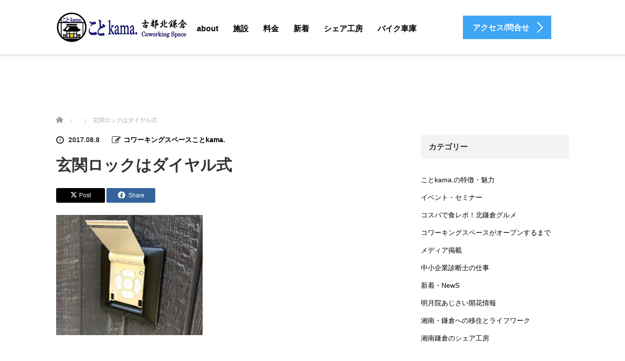

--- FILE ---
content_type: text/html; charset=UTF-8
request_url: https://kotokitakama.com/%E7%8E%84%E9%96%A2%E3%83%AD%E3%83%83%E3%82%AF/
body_size: 19468
content:
<!DOCTYPE html>
<html dir="ltr" lang="ja" prefix="og: https://ogp.me/ns#">
<head prefix="og: https://ogp.me/ns# fb: https://ogp.me/ns/fb#">
	<meta charset="UTF-8">
	<meta name="viewport" content="width=device-width, initial-scale=1.0">
	<meta http-equiv="X-UA-Compatible" content="IE=edge">

	
	<meta name="description" content="セキュリティも安心">
	<meta property="og:type" content="article">
<meta property="og:url" content="https://kotokitakama.com/%E7%8E%84%E9%96%A2%E3%83%AD%E3%83%83%E3%82%AF/">
<meta property="og:title" content="玄関ロックはダイヤル式 | 湘南、鎌倉のコワーキングスペース＆シェアオフィス ことkama.">
<meta property="og:description" content="セキュリティも安心">
<meta property="og:site_name" content="湘南、鎌倉のコワーキングスペース＆シェアオフィス ことkama.">
<meta property="og:image" content="https://kotokitakama.com/wp-content/themes/agent_tcd033/img/common/no_image_blog.gif">
<meta property="og:image:secure_url" content="https://kotokitakama.com/wp-content/themes/agent_tcd033/img/common/no_image_blog.gif"> 
<meta property="og:image:width" content="450"> 
<meta property="og:image:height" content="300">
<meta name="twitter:card" content="summary">
<meta name="twitter:title" content="玄関ロックはダイヤル式 | 湘南、鎌倉のコワーキングスペース＆シェアオフィス ことkama.">
<meta property="twitter:description" content="セキュリティも安心">
<meta name="twitter:image:src" content="https://kotokitakama.com/wp-content/themes/agent_tcd033/img/common/no_image_blog.gif">
	<link rel="profile" href="https://gmpg.org/xfn/11">
	<link rel="pingback" href="https://kotokitakama.com/xmlrpc.php">

			<style>img:is([sizes="auto" i], [sizes^="auto," i]) { contain-intrinsic-size: 3000px 1500px }</style>
	
		<!-- All in One SEO 4.8.5 - aioseo.com -->
		<title>玄関ロックはダイヤル式 | 湘南、鎌倉のコワーキングスペース＆シェアオフィス ことkama.</title>
	<meta name="description" content="セキュリティも安心" />
	<meta name="robots" content="max-snippet:-1, max-image-preview:large, max-video-preview:-1" />
	<meta name="author" content="コワーキングスペースことkama."/>
	<meta name="google-site-verification" content="uW3O8DplZuVLcFxPxX1LB2q4p58x4N8llMjPhwBIS9c" />
	<link rel="canonical" href="https://kotokitakama.com/%e7%8e%84%e9%96%a2%e3%83%ad%e3%83%83%e3%82%af/" />
	<meta name="generator" content="All in One SEO (AIOSEO) 4.8.5" />
		<meta property="og:locale" content="ja_JP" />
		<meta property="og:site_name" content="神奈川は湘南、古都北鎌倉のコワーキングスペース＆シェアオフィス ことkita．" />
		<meta property="og:type" content="article" />
		<meta property="og:title" content="玄関ロックはダイヤル式 | 湘南、鎌倉のコワーキングスペース＆シェアオフィス ことkama." />
		<meta property="og:description" content="セキュリティも安心" />
		<meta property="og:url" content="https://kotokitakama.com/%e7%8e%84%e9%96%a2%e3%83%ad%e3%83%83%e3%82%af/" />
		<meta property="fb:app_id" content="297243117381049" />
		<meta property="fb:admins" content="997941247017634" />
		<meta property="article:published_time" content="2017-08-08T14:06:47+00:00" />
		<meta property="article:modified_time" content="2017-08-14T13:31:12+00:00" />
		<meta name="twitter:card" content="summary_large_image" />
		<meta name="twitter:site" content="@kotokitakama" />
		<meta name="twitter:title" content="玄関ロックはダイヤル式 | 湘南、鎌倉のコワーキングスペース＆シェアオフィス ことkama." />
		<meta name="twitter:description" content="セキュリティも安心" />
		<meta name="twitter:creator" content="@kotokitakama" />
		<script type="application/ld+json" class="aioseo-schema">
			{"@context":"https:\/\/schema.org","@graph":[{"@type":"BreadcrumbList","@id":"https:\/\/kotokitakama.com\/%e7%8e%84%e9%96%a2%e3%83%ad%e3%83%83%e3%82%af\/#breadcrumblist","itemListElement":[{"@type":"ListItem","@id":"https:\/\/kotokitakama.com#listItem","position":1,"name":"\u30db\u30fc\u30e0","item":"https:\/\/kotokitakama.com","nextItem":{"@type":"ListItem","@id":"https:\/\/kotokitakama.com\/%e7%8e%84%e9%96%a2%e3%83%ad%e3%83%83%e3%82%af\/#listItem","name":"\u7384\u95a2\u30ed\u30c3\u30af\u306f\u30c0\u30a4\u30e4\u30eb\u5f0f"}},{"@type":"ListItem","@id":"https:\/\/kotokitakama.com\/%e7%8e%84%e9%96%a2%e3%83%ad%e3%83%83%e3%82%af\/#listItem","position":2,"name":"\u7384\u95a2\u30ed\u30c3\u30af\u306f\u30c0\u30a4\u30e4\u30eb\u5f0f","previousItem":{"@type":"ListItem","@id":"https:\/\/kotokitakama.com#listItem","name":"\u30db\u30fc\u30e0"}}]},{"@type":"ItemPage","@id":"https:\/\/kotokitakama.com\/%e7%8e%84%e9%96%a2%e3%83%ad%e3%83%83%e3%82%af\/#itempage","url":"https:\/\/kotokitakama.com\/%e7%8e%84%e9%96%a2%e3%83%ad%e3%83%83%e3%82%af\/","name":"\u7384\u95a2\u30ed\u30c3\u30af\u306f\u30c0\u30a4\u30e4\u30eb\u5f0f | \u6e58\u5357\u3001\u938c\u5009\u306e\u30b3\u30ef\u30fc\u30ad\u30f3\u30b0\u30b9\u30da\u30fc\u30b9\uff06\u30b7\u30a7\u30a2\u30aa\u30d5\u30a3\u30b9 \u3053\u3068kama.","description":"\u30bb\u30ad\u30e5\u30ea\u30c6\u30a3\u3082\u5b89\u5fc3","inLanguage":"ja","isPartOf":{"@id":"https:\/\/kotokitakama.com\/#website"},"breadcrumb":{"@id":"https:\/\/kotokitakama.com\/%e7%8e%84%e9%96%a2%e3%83%ad%e3%83%83%e3%82%af\/#breadcrumblist"},"author":{"@id":"https:\/\/kotokitakama.com\/author\/takaku\/#author"},"creator":{"@id":"https:\/\/kotokitakama.com\/author\/takaku\/#author"},"datePublished":"2017-08-08T23:06:47+09:00","dateModified":"2017-08-14T22:31:12+09:00"},{"@type":"Organization","@id":"https:\/\/kotokitakama.com\/#organization","name":"\u6e58\u5357\u3001\u938c\u5009\u306e\u30b3\u30ef\u30fc\u30ad\u30f3\u30b0\u30b9\u30da\u30fc\u30b9\uff06\u30b7\u30a7\u30a2\u30aa\u30d5\u30a3\u30b9 \u3053\u3068kama.","description":"\u938c\u5009\u306e\u30b3\u30ef\u30fc\u30ad\u30f3\u30b0\u30b9\u30da\u30fc\u30b9\uff06\u30b7\u30a7\u30a2\u30aa\u30d5\u30a3\u30b9\u3053\u3068kama.\u306f\u53e4\u90fd\u306e\u98a8\u60c5\u3068\u81ea\u7136\u306b\u56f2\u307e\u308c\u305f\u5927\u4eba\u306e\u30b3\u30ef\u30fc\u30ad\u30f3\u30b0\u30b9\u30da\u30fc\u30b9\u3067\u3001\u5275\u696d\u8005\u30aa\u30d5\u30a3\u30b9\u3084\u30c6\u30ec\u30ef\u30fc\u30af\u306b\u6700\u9069\u3067\u3059\u3002","url":"https:\/\/kotokitakama.com\/","sameAs":["https:\/\/twitter.com\/kotokitakama"]},{"@type":"Person","@id":"https:\/\/kotokitakama.com\/author\/takaku\/#author","url":"https:\/\/kotokitakama.com\/author\/takaku\/","name":"\u30b3\u30ef\u30fc\u30ad\u30f3\u30b0\u30b9\u30da\u30fc\u30b9\u3053\u3068kama.","image":{"@type":"ImageObject","@id":"https:\/\/kotokitakama.com\/%e7%8e%84%e9%96%a2%e3%83%ad%e3%83%83%e3%82%af\/#authorImage","url":"https:\/\/secure.gravatar.com\/avatar\/ab639aed711c033fff196b2e89316108?s=96&d=mm&r=g","width":96,"height":96,"caption":"\u30b3\u30ef\u30fc\u30ad\u30f3\u30b0\u30b9\u30da\u30fc\u30b9\u3053\u3068kama."}},{"@type":"WebSite","@id":"https:\/\/kotokitakama.com\/#website","url":"https:\/\/kotokitakama.com\/","name":"\u6e58\u5357\u3001\u938c\u5009\u306e\u30b3\u30ef\u30fc\u30ad\u30f3\u30b0\u30b9\u30da\u30fc\u30b9\uff06\u30b7\u30a7\u30a2\u30aa\u30d5\u30a3\u30b9 \u3053\u3068kama.","description":"\u938c\u5009\u306e\u30b3\u30ef\u30fc\u30ad\u30f3\u30b0\u30b9\u30da\u30fc\u30b9\uff06\u30b7\u30a7\u30a2\u30aa\u30d5\u30a3\u30b9\u3053\u3068kama.\u306f\u53e4\u90fd\u306e\u98a8\u60c5\u3068\u81ea\u7136\u306b\u56f2\u307e\u308c\u305f\u5927\u4eba\u306e\u30b3\u30ef\u30fc\u30ad\u30f3\u30b0\u30b9\u30da\u30fc\u30b9\u3067\u3001\u5275\u696d\u8005\u30aa\u30d5\u30a3\u30b9\u3084\u30c6\u30ec\u30ef\u30fc\u30af\u306b\u6700\u9069\u3067\u3059\u3002","inLanguage":"ja","publisher":{"@id":"https:\/\/kotokitakama.com\/#organization"}}]}
		</script>
		<!-- All in One SEO -->

<link rel='dns-prefetch' href='//ajax.googleapis.com' />
<link rel='dns-prefetch' href='//webfonts.xserver.jp' />
<link rel='dns-prefetch' href='//secure.gravatar.com' />
<link rel='dns-prefetch' href='//stats.wp.com' />
<link rel='dns-prefetch' href='//v0.wordpress.com' />
<link rel='dns-prefetch' href='//widgets.wp.com' />
<link rel='dns-prefetch' href='//s0.wp.com' />
<link rel='dns-prefetch' href='//0.gravatar.com' />
<link rel='dns-prefetch' href='//1.gravatar.com' />
<link rel='dns-prefetch' href='//2.gravatar.com' />
<link rel='preconnect' href='//i0.wp.com' />
<link rel='preconnect' href='//c0.wp.com' />
<link rel="alternate" type="application/rss+xml" title="湘南、鎌倉のコワーキングスペース＆シェアオフィス ことkama. &raquo; フィード" href="https://kotokitakama.com/feed/" />
<link rel="alternate" type="application/rss+xml" title="湘南、鎌倉のコワーキングスペース＆シェアオフィス ことkama. &raquo; コメントフィード" href="https://kotokitakama.com/comments/feed/" />
<link rel="alternate" type="application/rss+xml" title="湘南、鎌倉のコワーキングスペース＆シェアオフィス ことkama. &raquo; 玄関ロックはダイヤル式 のコメントのフィード" href="https://kotokitakama.com/feed/?attachment_id=597" />
<script type="text/javascript">
/* <![CDATA[ */
window._wpemojiSettings = {"baseUrl":"https:\/\/s.w.org\/images\/core\/emoji\/15.0.3\/72x72\/","ext":".png","svgUrl":"https:\/\/s.w.org\/images\/core\/emoji\/15.0.3\/svg\/","svgExt":".svg","source":{"concatemoji":"https:\/\/kotokitakama.com\/wp-includes\/js\/wp-emoji-release.min.js?ver=e4eed22a70d45e29d4963101641e097c"}};
/*! This file is auto-generated */
!function(i,n){var o,s,e;function c(e){try{var t={supportTests:e,timestamp:(new Date).valueOf()};sessionStorage.setItem(o,JSON.stringify(t))}catch(e){}}function p(e,t,n){e.clearRect(0,0,e.canvas.width,e.canvas.height),e.fillText(t,0,0);var t=new Uint32Array(e.getImageData(0,0,e.canvas.width,e.canvas.height).data),r=(e.clearRect(0,0,e.canvas.width,e.canvas.height),e.fillText(n,0,0),new Uint32Array(e.getImageData(0,0,e.canvas.width,e.canvas.height).data));return t.every(function(e,t){return e===r[t]})}function u(e,t,n){switch(t){case"flag":return n(e,"\ud83c\udff3\ufe0f\u200d\u26a7\ufe0f","\ud83c\udff3\ufe0f\u200b\u26a7\ufe0f")?!1:!n(e,"\ud83c\uddfa\ud83c\uddf3","\ud83c\uddfa\u200b\ud83c\uddf3")&&!n(e,"\ud83c\udff4\udb40\udc67\udb40\udc62\udb40\udc65\udb40\udc6e\udb40\udc67\udb40\udc7f","\ud83c\udff4\u200b\udb40\udc67\u200b\udb40\udc62\u200b\udb40\udc65\u200b\udb40\udc6e\u200b\udb40\udc67\u200b\udb40\udc7f");case"emoji":return!n(e,"\ud83d\udc26\u200d\u2b1b","\ud83d\udc26\u200b\u2b1b")}return!1}function f(e,t,n){var r="undefined"!=typeof WorkerGlobalScope&&self instanceof WorkerGlobalScope?new OffscreenCanvas(300,150):i.createElement("canvas"),a=r.getContext("2d",{willReadFrequently:!0}),o=(a.textBaseline="top",a.font="600 32px Arial",{});return e.forEach(function(e){o[e]=t(a,e,n)}),o}function t(e){var t=i.createElement("script");t.src=e,t.defer=!0,i.head.appendChild(t)}"undefined"!=typeof Promise&&(o="wpEmojiSettingsSupports",s=["flag","emoji"],n.supports={everything:!0,everythingExceptFlag:!0},e=new Promise(function(e){i.addEventListener("DOMContentLoaded",e,{once:!0})}),new Promise(function(t){var n=function(){try{var e=JSON.parse(sessionStorage.getItem(o));if("object"==typeof e&&"number"==typeof e.timestamp&&(new Date).valueOf()<e.timestamp+604800&&"object"==typeof e.supportTests)return e.supportTests}catch(e){}return null}();if(!n){if("undefined"!=typeof Worker&&"undefined"!=typeof OffscreenCanvas&&"undefined"!=typeof URL&&URL.createObjectURL&&"undefined"!=typeof Blob)try{var e="postMessage("+f.toString()+"("+[JSON.stringify(s),u.toString(),p.toString()].join(",")+"));",r=new Blob([e],{type:"text/javascript"}),a=new Worker(URL.createObjectURL(r),{name:"wpTestEmojiSupports"});return void(a.onmessage=function(e){c(n=e.data),a.terminate(),t(n)})}catch(e){}c(n=f(s,u,p))}t(n)}).then(function(e){for(var t in e)n.supports[t]=e[t],n.supports.everything=n.supports.everything&&n.supports[t],"flag"!==t&&(n.supports.everythingExceptFlag=n.supports.everythingExceptFlag&&n.supports[t]);n.supports.everythingExceptFlag=n.supports.everythingExceptFlag&&!n.supports.flag,n.DOMReady=!1,n.readyCallback=function(){n.DOMReady=!0}}).then(function(){return e}).then(function(){var e;n.supports.everything||(n.readyCallback(),(e=n.source||{}).concatemoji?t(e.concatemoji):e.wpemoji&&e.twemoji&&(t(e.twemoji),t(e.wpemoji)))}))}((window,document),window._wpemojiSettings);
/* ]]> */
</script>
<link rel="preconnect" href="https://fonts.googleapis.com">
<link rel="preconnect" href="https://fonts.gstatic.com" crossorigin>
<link href="https://fonts.googleapis.com/css2?family=Noto+Sans+JP:wght@400;600" rel="stylesheet">
<style id='wp-emoji-styles-inline-css' type='text/css'>

	img.wp-smiley, img.emoji {
		display: inline !important;
		border: none !important;
		box-shadow: none !important;
		height: 1em !important;
		width: 1em !important;
		margin: 0 0.07em !important;
		vertical-align: -0.1em !important;
		background: none !important;
		padding: 0 !important;
	}
</style>
<link rel='stylesheet' id='wp-block-library-css' href='https://c0.wp.com/c/6.7.4/wp-includes/css/dist/block-library/style.min.css' type='text/css' media='all' />
<link rel='stylesheet' id='mediaelement-css' href='https://c0.wp.com/c/6.7.4/wp-includes/js/mediaelement/mediaelementplayer-legacy.min.css' type='text/css' media='all' />
<link rel='stylesheet' id='wp-mediaelement-css' href='https://c0.wp.com/c/6.7.4/wp-includes/js/mediaelement/wp-mediaelement.min.css' type='text/css' media='all' />
<style id='jetpack-sharing-buttons-style-inline-css' type='text/css'>
.jetpack-sharing-buttons__services-list{display:flex;flex-direction:row;flex-wrap:wrap;gap:0;list-style-type:none;margin:5px;padding:0}.jetpack-sharing-buttons__services-list.has-small-icon-size{font-size:12px}.jetpack-sharing-buttons__services-list.has-normal-icon-size{font-size:16px}.jetpack-sharing-buttons__services-list.has-large-icon-size{font-size:24px}.jetpack-sharing-buttons__services-list.has-huge-icon-size{font-size:36px}@media print{.jetpack-sharing-buttons__services-list{display:none!important}}.editor-styles-wrapper .wp-block-jetpack-sharing-buttons{gap:0;padding-inline-start:0}ul.jetpack-sharing-buttons__services-list.has-background{padding:1.25em 2.375em}
</style>
<style id='classic-theme-styles-inline-css' type='text/css'>
/*! This file is auto-generated */
.wp-block-button__link{color:#fff;background-color:#32373c;border-radius:9999px;box-shadow:none;text-decoration:none;padding:calc(.667em + 2px) calc(1.333em + 2px);font-size:1.125em}.wp-block-file__button{background:#32373c;color:#fff;text-decoration:none}
</style>
<style id='global-styles-inline-css' type='text/css'>
:root{--wp--preset--aspect-ratio--square: 1;--wp--preset--aspect-ratio--4-3: 4/3;--wp--preset--aspect-ratio--3-4: 3/4;--wp--preset--aspect-ratio--3-2: 3/2;--wp--preset--aspect-ratio--2-3: 2/3;--wp--preset--aspect-ratio--16-9: 16/9;--wp--preset--aspect-ratio--9-16: 9/16;--wp--preset--color--black: #000000;--wp--preset--color--cyan-bluish-gray: #abb8c3;--wp--preset--color--white: #ffffff;--wp--preset--color--pale-pink: #f78da7;--wp--preset--color--vivid-red: #cf2e2e;--wp--preset--color--luminous-vivid-orange: #ff6900;--wp--preset--color--luminous-vivid-amber: #fcb900;--wp--preset--color--light-green-cyan: #7bdcb5;--wp--preset--color--vivid-green-cyan: #00d084;--wp--preset--color--pale-cyan-blue: #8ed1fc;--wp--preset--color--vivid-cyan-blue: #0693e3;--wp--preset--color--vivid-purple: #9b51e0;--wp--preset--gradient--vivid-cyan-blue-to-vivid-purple: linear-gradient(135deg,rgba(6,147,227,1) 0%,rgb(155,81,224) 100%);--wp--preset--gradient--light-green-cyan-to-vivid-green-cyan: linear-gradient(135deg,rgb(122,220,180) 0%,rgb(0,208,130) 100%);--wp--preset--gradient--luminous-vivid-amber-to-luminous-vivid-orange: linear-gradient(135deg,rgba(252,185,0,1) 0%,rgba(255,105,0,1) 100%);--wp--preset--gradient--luminous-vivid-orange-to-vivid-red: linear-gradient(135deg,rgba(255,105,0,1) 0%,rgb(207,46,46) 100%);--wp--preset--gradient--very-light-gray-to-cyan-bluish-gray: linear-gradient(135deg,rgb(238,238,238) 0%,rgb(169,184,195) 100%);--wp--preset--gradient--cool-to-warm-spectrum: linear-gradient(135deg,rgb(74,234,220) 0%,rgb(151,120,209) 20%,rgb(207,42,186) 40%,rgb(238,44,130) 60%,rgb(251,105,98) 80%,rgb(254,248,76) 100%);--wp--preset--gradient--blush-light-purple: linear-gradient(135deg,rgb(255,206,236) 0%,rgb(152,150,240) 100%);--wp--preset--gradient--blush-bordeaux: linear-gradient(135deg,rgb(254,205,165) 0%,rgb(254,45,45) 50%,rgb(107,0,62) 100%);--wp--preset--gradient--luminous-dusk: linear-gradient(135deg,rgb(255,203,112) 0%,rgb(199,81,192) 50%,rgb(65,88,208) 100%);--wp--preset--gradient--pale-ocean: linear-gradient(135deg,rgb(255,245,203) 0%,rgb(182,227,212) 50%,rgb(51,167,181) 100%);--wp--preset--gradient--electric-grass: linear-gradient(135deg,rgb(202,248,128) 0%,rgb(113,206,126) 100%);--wp--preset--gradient--midnight: linear-gradient(135deg,rgb(2,3,129) 0%,rgb(40,116,252) 100%);--wp--preset--font-size--small: 13px;--wp--preset--font-size--medium: 20px;--wp--preset--font-size--large: 36px;--wp--preset--font-size--x-large: 42px;--wp--preset--spacing--20: 0.44rem;--wp--preset--spacing--30: 0.67rem;--wp--preset--spacing--40: 1rem;--wp--preset--spacing--50: 1.5rem;--wp--preset--spacing--60: 2.25rem;--wp--preset--spacing--70: 3.38rem;--wp--preset--spacing--80: 5.06rem;--wp--preset--shadow--natural: 6px 6px 9px rgba(0, 0, 0, 0.2);--wp--preset--shadow--deep: 12px 12px 50px rgba(0, 0, 0, 0.4);--wp--preset--shadow--sharp: 6px 6px 0px rgba(0, 0, 0, 0.2);--wp--preset--shadow--outlined: 6px 6px 0px -3px rgba(255, 255, 255, 1), 6px 6px rgba(0, 0, 0, 1);--wp--preset--shadow--crisp: 6px 6px 0px rgba(0, 0, 0, 1);}:where(.is-layout-flex){gap: 0.5em;}:where(.is-layout-grid){gap: 0.5em;}body .is-layout-flex{display: flex;}.is-layout-flex{flex-wrap: wrap;align-items: center;}.is-layout-flex > :is(*, div){margin: 0;}body .is-layout-grid{display: grid;}.is-layout-grid > :is(*, div){margin: 0;}:where(.wp-block-columns.is-layout-flex){gap: 2em;}:where(.wp-block-columns.is-layout-grid){gap: 2em;}:where(.wp-block-post-template.is-layout-flex){gap: 1.25em;}:where(.wp-block-post-template.is-layout-grid){gap: 1.25em;}.has-black-color{color: var(--wp--preset--color--black) !important;}.has-cyan-bluish-gray-color{color: var(--wp--preset--color--cyan-bluish-gray) !important;}.has-white-color{color: var(--wp--preset--color--white) !important;}.has-pale-pink-color{color: var(--wp--preset--color--pale-pink) !important;}.has-vivid-red-color{color: var(--wp--preset--color--vivid-red) !important;}.has-luminous-vivid-orange-color{color: var(--wp--preset--color--luminous-vivid-orange) !important;}.has-luminous-vivid-amber-color{color: var(--wp--preset--color--luminous-vivid-amber) !important;}.has-light-green-cyan-color{color: var(--wp--preset--color--light-green-cyan) !important;}.has-vivid-green-cyan-color{color: var(--wp--preset--color--vivid-green-cyan) !important;}.has-pale-cyan-blue-color{color: var(--wp--preset--color--pale-cyan-blue) !important;}.has-vivid-cyan-blue-color{color: var(--wp--preset--color--vivid-cyan-blue) !important;}.has-vivid-purple-color{color: var(--wp--preset--color--vivid-purple) !important;}.has-black-background-color{background-color: var(--wp--preset--color--black) !important;}.has-cyan-bluish-gray-background-color{background-color: var(--wp--preset--color--cyan-bluish-gray) !important;}.has-white-background-color{background-color: var(--wp--preset--color--white) !important;}.has-pale-pink-background-color{background-color: var(--wp--preset--color--pale-pink) !important;}.has-vivid-red-background-color{background-color: var(--wp--preset--color--vivid-red) !important;}.has-luminous-vivid-orange-background-color{background-color: var(--wp--preset--color--luminous-vivid-orange) !important;}.has-luminous-vivid-amber-background-color{background-color: var(--wp--preset--color--luminous-vivid-amber) !important;}.has-light-green-cyan-background-color{background-color: var(--wp--preset--color--light-green-cyan) !important;}.has-vivid-green-cyan-background-color{background-color: var(--wp--preset--color--vivid-green-cyan) !important;}.has-pale-cyan-blue-background-color{background-color: var(--wp--preset--color--pale-cyan-blue) !important;}.has-vivid-cyan-blue-background-color{background-color: var(--wp--preset--color--vivid-cyan-blue) !important;}.has-vivid-purple-background-color{background-color: var(--wp--preset--color--vivid-purple) !important;}.has-black-border-color{border-color: var(--wp--preset--color--black) !important;}.has-cyan-bluish-gray-border-color{border-color: var(--wp--preset--color--cyan-bluish-gray) !important;}.has-white-border-color{border-color: var(--wp--preset--color--white) !important;}.has-pale-pink-border-color{border-color: var(--wp--preset--color--pale-pink) !important;}.has-vivid-red-border-color{border-color: var(--wp--preset--color--vivid-red) !important;}.has-luminous-vivid-orange-border-color{border-color: var(--wp--preset--color--luminous-vivid-orange) !important;}.has-luminous-vivid-amber-border-color{border-color: var(--wp--preset--color--luminous-vivid-amber) !important;}.has-light-green-cyan-border-color{border-color: var(--wp--preset--color--light-green-cyan) !important;}.has-vivid-green-cyan-border-color{border-color: var(--wp--preset--color--vivid-green-cyan) !important;}.has-pale-cyan-blue-border-color{border-color: var(--wp--preset--color--pale-cyan-blue) !important;}.has-vivid-cyan-blue-border-color{border-color: var(--wp--preset--color--vivid-cyan-blue) !important;}.has-vivid-purple-border-color{border-color: var(--wp--preset--color--vivid-purple) !important;}.has-vivid-cyan-blue-to-vivid-purple-gradient-background{background: var(--wp--preset--gradient--vivid-cyan-blue-to-vivid-purple) !important;}.has-light-green-cyan-to-vivid-green-cyan-gradient-background{background: var(--wp--preset--gradient--light-green-cyan-to-vivid-green-cyan) !important;}.has-luminous-vivid-amber-to-luminous-vivid-orange-gradient-background{background: var(--wp--preset--gradient--luminous-vivid-amber-to-luminous-vivid-orange) !important;}.has-luminous-vivid-orange-to-vivid-red-gradient-background{background: var(--wp--preset--gradient--luminous-vivid-orange-to-vivid-red) !important;}.has-very-light-gray-to-cyan-bluish-gray-gradient-background{background: var(--wp--preset--gradient--very-light-gray-to-cyan-bluish-gray) !important;}.has-cool-to-warm-spectrum-gradient-background{background: var(--wp--preset--gradient--cool-to-warm-spectrum) !important;}.has-blush-light-purple-gradient-background{background: var(--wp--preset--gradient--blush-light-purple) !important;}.has-blush-bordeaux-gradient-background{background: var(--wp--preset--gradient--blush-bordeaux) !important;}.has-luminous-dusk-gradient-background{background: var(--wp--preset--gradient--luminous-dusk) !important;}.has-pale-ocean-gradient-background{background: var(--wp--preset--gradient--pale-ocean) !important;}.has-electric-grass-gradient-background{background: var(--wp--preset--gradient--electric-grass) !important;}.has-midnight-gradient-background{background: var(--wp--preset--gradient--midnight) !important;}.has-small-font-size{font-size: var(--wp--preset--font-size--small) !important;}.has-medium-font-size{font-size: var(--wp--preset--font-size--medium) !important;}.has-large-font-size{font-size: var(--wp--preset--font-size--large) !important;}.has-x-large-font-size{font-size: var(--wp--preset--font-size--x-large) !important;}
:where(.wp-block-post-template.is-layout-flex){gap: 1.25em;}:where(.wp-block-post-template.is-layout-grid){gap: 1.25em;}
:where(.wp-block-columns.is-layout-flex){gap: 2em;}:where(.wp-block-columns.is-layout-grid){gap: 2em;}
:root :where(.wp-block-pullquote){font-size: 1.5em;line-height: 1.6;}
</style>
<link rel='stylesheet' id='tcd-contact-form-css' href='https://kotokitakama.com/wp-content/plugins/tcd-workflow/tcd-contact-admin.css?ver=e4eed22a70d45e29d4963101641e097c' type='text/css' media='all' />
<link rel='stylesheet' id='_tk-bootstrap-wp-css' href='https://kotokitakama.com/wp-content/themes/agent_tcd033/includes/css/bootstrap-wp.css?ver=e4eed22a70d45e29d4963101641e097c' type='text/css' media='all' />
<link rel='stylesheet' id='_tk-bootstrap-css' href='https://kotokitakama.com/wp-content/themes/agent_tcd033/includes/resources/bootstrap/css/bootstrap.min.css?ver=e4eed22a70d45e29d4963101641e097c' type='text/css' media='all' />
<link rel='stylesheet' id='_tk-font-awesome-css' href='https://kotokitakama.com/wp-content/themes/agent_tcd033/includes/css/font-awesome.min.css?ver=4.1.0' type='text/css' media='all' />
<link rel='stylesheet' id='sns-button-css' href='https://kotokitakama.com/wp-content/themes/agent_tcd033/sns-botton.css?ver=4.1' type='text/css' media='all' />
<link rel='stylesheet' id='jetpack_likes-css' href='https://c0.wp.com/p/jetpack/14.9.1/modules/likes/style.css' type='text/css' media='all' />
<style>:root {
  --tcd-font-type1: Arial,"Hiragino Sans","Yu Gothic Medium","Meiryo",sans-serif;
  --tcd-font-type2: "Times New Roman",Times,"Yu Mincho","游明朝","游明朝体","Hiragino Mincho Pro",serif;
  --tcd-font-type3: Palatino,"Yu Kyokasho","游教科書体","UD デジタル 教科書体 N","游明朝","游明朝体","Hiragino Mincho Pro","Meiryo",serif;
  --tcd-font-type-logo: "Noto Sans JP",sans-serif;
}</style>
<script type="text/javascript" src="https://ajax.googleapis.com/ajax/libs/jquery/1.11.3/jquery.min.js?ver=e4eed22a70d45e29d4963101641e097c" id="jquery-js"></script>
<script type="text/javascript" src="//webfonts.xserver.jp/js/xserverv3.js?fadein=0&amp;ver=2.0.8" id="typesquare_std-js"></script>
<script type="text/javascript" src="https://kotokitakama.com/wp-content/plugins/tcd-workflow/angular.js?ver=e4eed22a70d45e29d4963101641e097c" id="angular-js"></script>
<script type="text/javascript" src="https://kotokitakama.com/wp-content/themes/agent_tcd033/includes/resources/bootstrap/js/bootstrap.js?ver=e4eed22a70d45e29d4963101641e097c" id="_tk-bootstrapjs-js"></script>
<script type="text/javascript" src="https://kotokitakama.com/wp-content/themes/agent_tcd033/includes/js/bootstrap-wp.js?ver=e4eed22a70d45e29d4963101641e097c" id="_tk-bootstrapwp-js"></script>
<script type="text/javascript" src="https://kotokitakama.com/wp-content/themes/agent_tcd033/includes/js/keyboard-image-navigation.js?ver=20120202" id="_tk-keyboard-image-navigation-js"></script>
<link rel="https://api.w.org/" href="https://kotokitakama.com/wp-json/" /><link rel="alternate" title="JSON" type="application/json" href="https://kotokitakama.com/wp-json/wp/v2/media/597" /><link rel="alternate" title="oEmbed (JSON)" type="application/json+oembed" href="https://kotokitakama.com/wp-json/oembed/1.0/embed?url=https%3A%2F%2Fkotokitakama.com%2F%25e7%258e%2584%25e9%2596%25a2%25e3%2583%25ad%25e3%2583%2583%25e3%2582%25af%2F" />
<link rel="alternate" title="oEmbed (XML)" type="text/xml+oembed" href="https://kotokitakama.com/wp-json/oembed/1.0/embed?url=https%3A%2F%2Fkotokitakama.com%2F%25e7%258e%2584%25e9%2596%25a2%25e3%2583%25ad%25e3%2583%2583%25e3%2582%25af%2F&#038;format=xml" />
	<style>img#wpstats{display:none}</style>
		<style type="text/css"></style><link rel="icon" href="https://i0.wp.com/kotokitakama.com/wp-content/uploads/2024/08/cropped-%E3%83%AD%E3%82%B4%E3%83%9E%E3%83%BC%E3%82%AF%E3%81%AE%E3%81%BF.jpg?fit=32%2C32&#038;ssl=1" sizes="32x32" />
<link rel="icon" href="https://i0.wp.com/kotokitakama.com/wp-content/uploads/2024/08/cropped-%E3%83%AD%E3%82%B4%E3%83%9E%E3%83%BC%E3%82%AF%E3%81%AE%E3%81%BF.jpg?fit=192%2C192&#038;ssl=1" sizes="192x192" />
<link rel="apple-touch-icon" href="https://i0.wp.com/kotokitakama.com/wp-content/uploads/2024/08/cropped-%E3%83%AD%E3%82%B4%E3%83%9E%E3%83%BC%E3%82%AF%E3%81%AE%E3%81%BF.jpg?fit=180%2C180&#038;ssl=1" />
<meta name="msapplication-TileImage" content="https://i0.wp.com/kotokitakama.com/wp-content/uploads/2024/08/cropped-%E3%83%AD%E3%82%B4%E3%83%9E%E3%83%BC%E3%82%AF%E3%81%AE%E3%81%BF.jpg?fit=270%2C270&#038;ssl=1" />
	<link rel="stylesheet" href="https://kotokitakama.com/wp-content/themes/agent_tcd033/style.css?ver=4.1" type="text/css" />

	
	<script type="text/javascript" src="https://kotokitakama.com/wp-content/themes/agent_tcd033/parallax.js"></script>
	<link rel="stylesheet" href="https://maxcdn.bootstrapcdn.com/font-awesome/4.4.0/css/font-awesome.min.css">
	<link rel="stylesheet" href="https://kotokitakama.com/wp-content/themes/agent_tcd033/agent.css?ver=?ver=4.11" type="text/css" />
<link rel="stylesheet" href="https://kotokitakama.com/wp-content/themes/agent_tcd033/css/design-plus.css?ver=?ver=4.11">

		<script type="text/javascript" src="https://kotokitakama.com/wp-content/themes/agent_tcd033/js/jscript.js"></script>
	<script src="https://kotokitakama.com/wp-content/themes/agent_tcd033/js/comment.js?ver=?ver=4.11"></script>
	<link rel="stylesheet" href="https://kotokitakama.com/wp-content/themes/agent_tcd033/comment-style.css" type="text/css" />

	<link rel="stylesheet" media="screen and (max-width:770px)" href="https://kotokitakama.com/wp-content/themes/agent_tcd033/footer-bar/footer-bar.css?ver=?ver=4.11">

	
	<style type="text/css">
		#agent-header-outer{border-bottom:1px solid lightgrey}	</style>

	<style type="text/css">
	body, input, textarea {
  font-family: var(--tcd-font-type1) !important;
}

.headline, .headline2, .section h1, .recruit-splash h1, .section h2,.section-two-h3, .section3-h5,.section h2.recruit-splash-h2,.serif {
  font-family: var(--tcd-font-type2) !important;
}

.rich_font_logo { font-size:px;  var(--tcd-font-type-logo); font-weight: bold !important; color: #000 !important; transition: color 0.3s ease;}


@media only screen and (max-width: 767px) {
.rich_font_logo { font-size:px; }
}

.rich_font_logo:hover { color: #3FA5F5 !important;}
		#logo_image { top:0px; left:0px; }
		body { font-size:14px; }
	.menu-item a:hover {color: #3FA5F5 !important;}
	.title a:hover, .entry-meta a:hover, .post_category a:hover, .widget a:hover, .categories-wrap a:hover {color: #3FA5F5!important;}
	.dropdown-menu {
	  background-color:#3FA5F5;
	}
	.dropdown-menu .menu-item:hover *{
	  background:#2C73AB!important;
	}
	.link-button-azure_top, .link-button-azure_btm{
	  background-color:#3FA5F5!important;
	}
	.next-button:after { border-left-color:3FA5F5!important; border-bottom-color:3FA5F5!important; }
	.next-button:hover, .next-button:hover:after {border-color:2C73AB!important;}
	.link-button-azure_top:hover, .link-button-azure_btm:hover {
	  background:#2C73AB!important;
	}
	.read-more:hover, .archives_btn:hover, .prev_link a:hover, .next_link a:hover, #submit_comment:hover, .form_table .btn-primary, .form_table td.form_title  { background:#3FA5F5!important; }

	.entry-content a:not(.q_button), .custom-html-widget a{ color: #3FA5F5; }
	.entry-content a:hover:not(.q_button), .custom-html-widget a:hover{ color: #2C73AB !important; text-decoration: none !important; }

  @media only screen and (min-width: 767px) {
    .navbar-nav > .current-menu-item > a{color: #3FA5F5 !important;}
  }
  
  @media only screen and (max-width: 767px) {
    .current-menu-item *{color: #3FA5F5 !important;}
    .menu-item.active a {
      color:black;
    }
  }

			p { word-wrap:break-word; }
	
	
	
			#agent-header-outer{ position: fixed;}
		#agent-header-outer {
			box-shadow: 0 0 10px 1px rgba(0, 0, 0, 0.08);
		}
		.navbar-collapse.collapse.in{ margin-top:0; }
		.mobile_nav_wapper{ position:fixed; top:90px; }
	

					.page-title{ font-size: 32px;}
			
	</style>
</head>

<body data-rsssl=1 class="attachment attachment-template-default single single-attachment postid-597 attachmentid-597 attachment-jpeg wp-embed-responsive fix_top">
	
	<div id="verytop"></div>
	<div id="agent-header-outer">
			<div class="container hidden-xs hidden-sm hidden-md">
				<div class="row">
					<div class="logo-wrap col-xs-20">
					  <!-- logo -->
					  <div id='logo_image'>
<h1 id="logo"><a href="https://kotokitakama.com/" title="湘南、鎌倉のコワーキングスペース＆シェアオフィス ことkama." data-label="湘南、鎌倉のコワーキングスペース＆シェアオフィス ことkama."><img class="h_logo" src="https://kotokitakama.com/wp-content/uploads/tcd-w/logo.jpg?1770041691" alt="湘南、鎌倉のコワーキングスペース＆シェアオフィス ことkama." title="湘南、鎌倉のコワーキングスペース＆シェアオフィス ことkama." /></a></h1>
</div>
				</div>
					<div class="col-xs-100 col-md-100 col-lg-80 agent-header-menu romaji">
	          <div class="navbar navbar-default">
	            <div class="navbar-header">
	              <button type="button" class="navbar-toggle" data-toggle="collapse" data-target=".nav_toggle">
	                <span class="sr-only">Toggle navigation </span>
	                <span class="icon-bar"></span>
	                <span class="icon-bar"></span>
	                <span class="icon-bar"></span>
	              </button>
								<div class="collapse navbar-collapse nav_toggle"><ul id="main-menu" class="nav navbar-nav"><li id="menu-item-69" class="menu-item menu-item-type-post_type menu-item-object-page menu-item-home menu-item-69"><a href="https://kotokitakama.com/">ホーム</a></li>
<li id="menu-item-113" class="menu-item menu-item-type-post_type menu-item-object-page menu-item-113"><a href="https://kotokitakama.com/kotokitatoha/"><div style="text-transform: lowercase;">about</div></a></li>
<li id="menu-item-617" class="menu-item menu-item-type-post_type menu-item-object-page menu-item-has-children dropdown menu-item-617"><a href="https://kotokitakama.com/facility/" class="dropdown-toggle" data-toggle="dropdown">施設</a>
<ul class="dropdown-menu depth_0">
	<li id="menu-item-98" class="menu-item menu-item-type-post_type menu-item-object-page menu-item-98"><a href="https://kotokitakama.com/facility/facility1/">施設（デスク、設備、平面図）</a></li>
	<li id="menu-item-621" class="menu-item menu-item-type-post_type menu-item-object-page menu-item-621"><a href="https://kotokitakama.com/facility/facility2/">施設（備品、セキュリティなど）</a></li>
</ul>
</li>
<li id="menu-item-101" class="menu-item menu-item-type-post_type menu-item-object-page menu-item-101"><a href="https://kotokitakama.com/price/">料金</a></li>
<li id="menu-item-66" class="menu-item menu-item-type-post_type menu-item-object-page current_page_parent menu-item-66"><a href="https://kotokitakama.com/blog/">新着</a></li>
<li id="menu-item-487" class="menu-item menu-item-type-post_type menu-item-object-page menu-item-487"><a href="https://kotokitakama.com/shareatelier/">シェア工房</a></li>
<li id="menu-item-831" class="menu-item menu-item-type-post_type menu-item-object-page menu-item-831"><a href="https://kotokitakama.com/motorcycle_garage/">バイク車庫</a></li>
</ul></div>							</div>
						</div>
					</div>
					<div class="col-xs-20 hidden-xs hidden-sm hidden-md"><a href="https://kotokitakama.com/access/" class="link-button-azure_top"><span class="btn_lavel">アクセス/問合せ</span><span class="arrow_ico1"></span></a></div>				</div>
			</div>
			<div class="container hidden-lg">
	      <div class="row">
	        <div class="site-navigation-inner col-xs-120">
	          <div class="navbar navbar-default" style="margin-bottom:0px">
	            <div class="navbar-header">
	              <button type="button" class="navbar-toggle" data-toggle="collapse" data-target=".nav_toggle" style='z-index:3000'>
	                <span class="sr-only">Toggle navigation </span>
	                <span class="icon-bar"></span>
	                <span class="icon-bar"></span>
	                <span class="icon-bar"></span>
	              </button>

	              <div id="logo-area">
	                <div id='logo_image'>
<h1 id="logo"><a href="https://kotokitakama.com/" title="湘南、鎌倉のコワーキングスペース＆シェアオフィス ことkama." data-label="湘南、鎌倉のコワーキングスペース＆シェアオフィス ことkama."><img class="h_logo" src="https://kotokitakama.com/wp-content/uploads/tcd-w/logo.jpg?1770041691" alt="湘南、鎌倉のコワーキングスペース＆シェアオフィス ことkama." title="湘南、鎌倉のコワーキングスペース＆シェアオフィス ことkama." /></a></h1>
</div>
	              </div>

	            </div>

	          </div><!-- .navbar -->
	        </div>
	      </div>
			</div>
	</div>
	            <!-- The WordPress Menu goes here -->
	            <div class="hidden-lg mobile_nav_wapper">
								<div class="collapse navbar-collapse nav_toggle"><ul id="main-menu" class="nav navbar-nav pt0"><li class="menu-item menu-item-type-post_type menu-item-object-page menu-item-home menu-item-69"><a href="https://kotokitakama.com/">ホーム</a></li>
<li class="menu-item menu-item-type-post_type menu-item-object-page menu-item-113"><a href="https://kotokitakama.com/kotokitatoha/"><div style="text-transform: lowercase;">about</div></a></li>
<li class="menu-item menu-item-type-post_type menu-item-object-page menu-item-has-children dropdown menu-item-617"><a href="https://kotokitakama.com/facility/" class="dropdown-toggle" data-toggle="dropdown">施設</a>
<ul class="dropdown-menu depth_0">
	<li class="menu-item menu-item-type-post_type menu-item-object-page menu-item-98"><a href="https://kotokitakama.com/facility/facility1/">施設（デスク、設備、平面図）</a></li>
	<li class="menu-item menu-item-type-post_type menu-item-object-page menu-item-621"><a href="https://kotokitakama.com/facility/facility2/">施設（備品、セキュリティなど）</a></li>
</ul>
</li>
<li class="menu-item menu-item-type-post_type menu-item-object-page menu-item-101"><a href="https://kotokitakama.com/price/">料金</a></li>
<li class="menu-item menu-item-type-post_type menu-item-object-page current_page_parent menu-item-66"><a href="https://kotokitakama.com/blog/">新着</a></li>
<li class="menu-item menu-item-type-post_type menu-item-object-page menu-item-487"><a href="https://kotokitakama.com/shareatelier/">シェア工房</a></li>
<li class="menu-item menu-item-type-post_type menu-item-object-page menu-item-831"><a href="https://kotokitakama.com/motorcycle_garage/">バイク車庫</a></li>
</ul></div>	            </div>




  
  <div class="container single_wrap">
    
<ul id="bread_crumb" class="clearfix" itemscope itemtype="https://schema.org/BreadcrumbList">
  <li itemprop="itemListElement" itemscope itemtype="https://schema.org/ListItem" class="home"><a itemprop="item" href="https://kotokitakama.com/"><span itemprop="name">ホーム</span></a><meta itemprop="position" content="1" /></li>

 <li itemprop="itemListElement" itemscope itemtype="https://schema.org/ListItem">
   <meta itemprop="position" content="2" /></li>
 <li itemprop="itemListElement" itemscope itemtype="https://schema.org/ListItem" class="last"><span itemprop="name">玄関ロックはダイヤル式</span><meta itemprop="position" content="3" /></li>

</ul>
    <div class="row flex_layout">

      <div class="col-sm-80 no-left-padding">
      
        
<article id="post-597" class="post-597 attachment type-attachment status-inherit hentry">
	<header>
				<ul class="entry-meta clearfix">
			<li><span class='fa fa-clock-o fa-lg mr5'></span><span class='timestamp'>&nbsp;2017.08.8</span></li>						<li><span class="fa fa-pencil-square-o fa-lg mr5"></span><a href="https://kotokitakama.com/author/takaku/" title="コワーキングスペースことkama. の投稿" rel="author">コワーキングスペースことkama.</a></li>					</ul>
		
		<h2 class="page-title">玄関ロックはダイヤル式</h2>
	</header><!-- .entry-header -->

  <!-- sns button top -->
    <div class="single_share ">
<div class="share-type1 share-top">
 
	<div class="sns mt10">
		<ul class="type1 clearfix">
			<li class="twitter">
				<a href="https://twitter.com/intent/tweet?text=%E7%8E%84%E9%96%A2%E3%83%AD%E3%83%83%E3%82%AF%E3%81%AF%E3%83%80%E3%82%A4%E3%83%A4%E3%83%AB%E5%BC%8F&url=https%3A%2F%2Fkotokitakama.com%2F%25e7%258e%2584%25e9%2596%25a2%25e3%2583%25ad%25e3%2583%2583%25e3%2582%25af%2F&via=kotokitakama&tw_p=tweetbutton&related=kotokitakama" onclick="javascript:window.open(this.href, '', 'menubar=no,toolbar=no,resizable=yes,scrollbars=yes,height=400,width=600');return false;"><i class="icon-twitter"></i><span class="ttl">Post</span><span class="share-count"></span></a>
			</li>
			<li class="facebook">
				<a href="//www.facebook.com/sharer/sharer.php?u=https://kotokitakama.com/%e7%8e%84%e9%96%a2%e3%83%ad%e3%83%83%e3%82%af/&amp;t=%E7%8E%84%E9%96%A2%E3%83%AD%E3%83%83%E3%82%AF%E3%81%AF%E3%83%80%E3%82%A4%E3%83%A4%E3%83%AB%E5%BC%8F" class="facebook-btn-icon-link" target="blank" rel="nofollow"><i class="icon-facebook"></i><span class="ttl">Share</span><span class="share-count"></span></a>
			</li>
		</ul>
	</div>
</div>
</div>    <!-- /sns button top -->

	<div class="entry-content mb30">
				<p class="attachment"><a href="https://i0.wp.com/kotokitakama.com/wp-content/uploads/2017/08/%E7%8E%84%E9%96%A2%E3%83%AD%E3%83%83%E3%82%AF.jpg?ssl=1"><img fetchpriority="high" decoding="async" width="300" height="245" src="https://i0.wp.com/kotokitakama.com/wp-content/uploads/2017/08/%E7%8E%84%E9%96%A2%E3%83%AD%E3%83%83%E3%82%AF.jpg?fit=300%2C245&amp;ssl=1" class="attachment-medium size-medium" alt="" data-attachment-id="597" data-permalink="https://kotokitakama.com/%e7%8e%84%e9%96%a2%e3%83%ad%e3%83%83%e3%82%af/" data-orig-file="https://i0.wp.com/kotokitakama.com/wp-content/uploads/2017/08/%E7%8E%84%E9%96%A2%E3%83%AD%E3%83%83%E3%82%AF.jpg?fit=550%2C450&amp;ssl=1" data-orig-size="550,450" data-comments-opened="1" data-image-meta="{&quot;aperture&quot;:&quot;2.2&quot;,&quot;credit&quot;:&quot;&quot;,&quot;camera&quot;:&quot;iPad Pro&quot;,&quot;caption&quot;:&quot;&quot;,&quot;created_timestamp&quot;:&quot;1499859437&quot;,&quot;copyright&quot;:&quot;&quot;,&quot;focal_length&quot;:&quot;4.15&quot;,&quot;iso&quot;:&quot;40&quot;,&quot;shutter_speed&quot;:&quot;0.0083333333333333&quot;,&quot;title&quot;:&quot;&quot;,&quot;orientation&quot;:&quot;1&quot;}" data-image-title="玄関ロックはダイヤル式" data-image-description="" data-image-caption="&lt;p&gt;セキュリティも安心&lt;/p&gt;
" data-medium-file="https://i0.wp.com/kotokitakama.com/wp-content/uploads/2017/08/%E7%8E%84%E9%96%A2%E3%83%AD%E3%83%83%E3%82%AF.jpg?fit=300%2C245&amp;ssl=1" data-large-file="https://i0.wp.com/kotokitakama.com/wp-content/uploads/2017/08/%E7%8E%84%E9%96%A2%E3%83%AD%E3%83%83%E3%82%AF.jpg?fit=550%2C450&amp;ssl=1" /></a></p>
			</div><!-- .entry-content -->

  <!-- sns button bottom -->
    <div class="clearfix">
  <div class="single_share ">
<div class="share-type1 share-btm">
 
	<div class="sns mt10">
		<ul class="type1 clearfix">
			<li class="twitter">
			<a href="https://twitter.com/intent/tweet?text=%E7%8E%84%E9%96%A2%E3%83%AD%E3%83%83%E3%82%AF%E3%81%AF%E3%83%80%E3%82%A4%E3%83%A4%E3%83%AB%E5%BC%8F&url=https%3A%2F%2Fkotokitakama.com%2F%25e7%258e%2584%25e9%2596%25a2%25e3%2583%25ad%25e3%2583%2583%25e3%2582%25af%2F&via=kotokitakama&tw_p=tweetbutton&related=kotokitakama" onclick="javascript:window.open(this.href, '', 'menubar=no,toolbar=no,resizable=yes,scrollbars=yes,height=400,width=600');return false;"><i class="icon-twitter"></i><span class="ttl">Post</span><span class="share-count"></span></a>
			</li>
			<li class="facebook">
				<a href="//www.facebook.com/sharer/sharer.php?u=https://kotokitakama.com/%e7%8e%84%e9%96%a2%e3%83%ad%e3%83%83%e3%82%af/&amp;t=%E7%8E%84%E9%96%A2%E3%83%AD%E3%83%83%E3%82%AF%E3%81%AF%E3%83%80%E3%82%A4%E3%83%A4%E3%83%AB%E5%BC%8F" class="facebook-btn-icon-link" target="blank" rel="nofollow"><i class="icon-facebook"></i><span class="ttl">Share</span><span class="share-count"></span></a>
			</li>
		</ul>
	</div>
</div>
</div>  </div>
    <!-- /sns button bottom -->

		<footer class="entry-nav">
				<div class="row">
			<div class="col-xs-60 text-center">
				<p class="prev_link"><a href="https://kotokitakama.com/%e7%8e%84%e9%96%a2%e3%83%ad%e3%83%83%e3%82%af/" rel="prev">前の記事</a></p>
			</div>
			<div class="col-xs-60 text-center">
				<p class="next_link"></p>
			</div>
		</div>
			</footer><!-- .entry-meta -->
	
</article><!-- #post-## -->

        
      
                <div id="related-posts">
          <h3 class="related-posts-title">関連記事</h3>
                    <div class="row">
                          <div class="col-xs-60">
                <div class="related_post clearfix">
                                    <div class="related_post_img"><a href="https://kotokitakama.com/2025/12/07/party/"><img width="90" height="90" src="https://i0.wp.com/kotokitakama.com/wp-content/uploads/2025/12/IMG_4601-scaled-e1765113366500.jpeg?resize=90%2C90&amp;ssl=1" class="attachment-widget_thumb size-widget_thumb wp-post-image" alt="鎌倉のコワーキングスペースことkama.の異業種交流会" decoding="async" loading="lazy" srcset="https://i0.wp.com/kotokitakama.com/wp-content/uploads/2025/12/IMG_4601-scaled-e1765113366500.jpeg?resize=150%2C150&amp;ssl=1 150w, https://i0.wp.com/kotokitakama.com/wp-content/uploads/2025/12/IMG_4601-scaled-e1765113366500.jpeg?resize=100%2C100&amp;ssl=1 100w, https://i0.wp.com/kotokitakama.com/wp-content/uploads/2025/12/IMG_4601-scaled-e1765113366500.jpeg?resize=450%2C450&amp;ssl=1 450w, https://i0.wp.com/kotokitakama.com/wp-content/uploads/2025/12/IMG_4601-scaled-e1765113366500.jpeg?resize=760%2C760&amp;ssl=1 760w, https://i0.wp.com/kotokitakama.com/wp-content/uploads/2025/12/IMG_4601-scaled-e1765113366500.jpeg?resize=223%2C223&amp;ssl=1 223w, https://i0.wp.com/kotokitakama.com/wp-content/uploads/2025/12/IMG_4601-scaled-e1765113366500.jpeg?resize=224%2C224&amp;ssl=1 224w, https://i0.wp.com/kotokitakama.com/wp-content/uploads/2025/12/IMG_4601-scaled-e1765113366500.jpeg?resize=90%2C90&amp;ssl=1 90w, https://i0.wp.com/kotokitakama.com/wp-content/uploads/2025/12/IMG_4601-scaled-e1765113366500.jpeg?resize=120%2C120&amp;ssl=1 120w" sizes="auto, (max-width: 90px) 100vw, 90px" data-attachment-id="2625" data-permalink="https://kotokitakama.com/img_4601/" data-orig-file="https://i0.wp.com/kotokitakama.com/wp-content/uploads/2025/12/IMG_4601-scaled-e1765113366500.jpeg?fit=2057%2C1203&amp;ssl=1" data-orig-size="2057,1203" data-comments-opened="0" data-image-meta="{&quot;aperture&quot;:&quot;1.6&quot;,&quot;credit&quot;:&quot;&quot;,&quot;camera&quot;:&quot;iPhone 12 Pro Max&quot;,&quot;caption&quot;:&quot;&quot;,&quot;created_timestamp&quot;:&quot;1765127889&quot;,&quot;copyright&quot;:&quot;&quot;,&quot;focal_length&quot;:&quot;5.1&quot;,&quot;iso&quot;:&quot;200&quot;,&quot;shutter_speed&quot;:&quot;0.02&quot;,&quot;title&quot;:&quot;&quot;,&quot;orientation&quot;:&quot;1&quot;}" data-image-title="鎌倉のコワーキングスペースことkama.の異業種交流会" data-image-description="" data-image-caption="&lt;p&gt;鎌倉のコワーキングスペースことkama.の異業種交流会&lt;/p&gt;
" data-medium-file="https://i0.wp.com/kotokitakama.com/wp-content/uploads/2025/12/IMG_4601-scaled-e1765113366500.jpeg?fit=300%2C175&amp;ssl=1" data-large-file="https://i0.wp.com/kotokitakama.com/wp-content/uploads/2025/12/IMG_4601-scaled-e1765113366500.jpeg?fit=750%2C439&amp;ssl=1" /></a></div>
                                    <div class="related_post_meta">
                                          <p class="post_date"><i class='fa fa-clock-o fa-lg mr5'></i><time class="entry-date updated" datetime="2025-12-08T08:43:07+09:00">2025.12.7</time></p>                                        <h3 class="title"><a href="https://kotokitakama.com/2025/12/07/party/">静寂のなかで深くつながるコワーキングスペースことkama.恒例・…</a></h3>
                  </div>
                </div>
              </div>
                                        <div class="col-xs-60">
                <div class="related_post clearfix">
                                    <div class="related_post_img"><a href="https://kotokitakama.com/2025/09/16/01/"><img width="90" height="90" src="https://i0.wp.com/kotokitakama.com/wp-content/uploads/2022/05/CEF48DD4-3FE7-4CDD-A3FE-69AC628FCA26-scaled.jpeg?resize=90%2C90&amp;ssl=1" class="attachment-widget_thumb size-widget_thumb wp-post-image" alt="鎌倉コワーキングスペースことkama.の生じの仕切りで半個室感覚" decoding="async" loading="lazy" srcset="https://i0.wp.com/kotokitakama.com/wp-content/uploads/2022/05/CEF48DD4-3FE7-4CDD-A3FE-69AC628FCA26-scaled.jpeg?resize=150%2C150&amp;ssl=1 150w, https://i0.wp.com/kotokitakama.com/wp-content/uploads/2022/05/CEF48DD4-3FE7-4CDD-A3FE-69AC628FCA26-scaled.jpeg?resize=100%2C100&amp;ssl=1 100w, https://i0.wp.com/kotokitakama.com/wp-content/uploads/2022/05/CEF48DD4-3FE7-4CDD-A3FE-69AC628FCA26-scaled.jpeg?resize=450%2C450&amp;ssl=1 450w, https://i0.wp.com/kotokitakama.com/wp-content/uploads/2022/05/CEF48DD4-3FE7-4CDD-A3FE-69AC628FCA26-scaled.jpeg?resize=760%2C760&amp;ssl=1 760w, https://i0.wp.com/kotokitakama.com/wp-content/uploads/2022/05/CEF48DD4-3FE7-4CDD-A3FE-69AC628FCA26-scaled.jpeg?resize=223%2C223&amp;ssl=1 223w, https://i0.wp.com/kotokitakama.com/wp-content/uploads/2022/05/CEF48DD4-3FE7-4CDD-A3FE-69AC628FCA26-scaled.jpeg?resize=224%2C224&amp;ssl=1 224w, https://i0.wp.com/kotokitakama.com/wp-content/uploads/2022/05/CEF48DD4-3FE7-4CDD-A3FE-69AC628FCA26-scaled.jpeg?resize=90%2C90&amp;ssl=1 90w, https://i0.wp.com/kotokitakama.com/wp-content/uploads/2022/05/CEF48DD4-3FE7-4CDD-A3FE-69AC628FCA26-scaled.jpeg?resize=120%2C120&amp;ssl=1 120w" sizes="auto, (max-width: 90px) 100vw, 90px" data-attachment-id="2389" data-permalink="https://kotokitakama.com/2022/06/03/freedesk/cef48dd4-3fe7-4cdd-a3fe-69ac628fca26/#main" data-orig-file="https://i0.wp.com/kotokitakama.com/wp-content/uploads/2022/05/CEF48DD4-3FE7-4CDD-A3FE-69AC628FCA26-scaled.jpeg?fit=2560%2C1920&amp;ssl=1" data-orig-size="2560,1920" data-comments-opened="0" data-image-meta="{&quot;aperture&quot;:&quot;0&quot;,&quot;credit&quot;:&quot;&quot;,&quot;camera&quot;:&quot;&quot;,&quot;caption&quot;:&quot;&quot;,&quot;created_timestamp&quot;:&quot;0&quot;,&quot;copyright&quot;:&quot;&quot;,&quot;focal_length&quot;:&quot;0&quot;,&quot;iso&quot;:&quot;0&quot;,&quot;shutter_speed&quot;:&quot;0&quot;,&quot;title&quot;:&quot;&quot;,&quot;orientation&quot;:&quot;1&quot;}" data-image-title="CEF48DD4-3FE7-4CDD-A3FE-69AC628FCA26" data-image-description="" data-image-caption="&lt;p&gt;鎌倉コワーキングスペースことkama.の生じの仕切りで半個室感覚&lt;/p&gt;
" data-medium-file="https://i0.wp.com/kotokitakama.com/wp-content/uploads/2022/05/CEF48DD4-3FE7-4CDD-A3FE-69AC628FCA26-scaled.jpeg?fit=300%2C225&amp;ssl=1" data-large-file="https://i0.wp.com/kotokitakama.com/wp-content/uploads/2022/05/CEF48DD4-3FE7-4CDD-A3FE-69AC628FCA26-scaled.jpeg?fit=750%2C563&amp;ssl=1" /></a></div>
                                    <div class="related_post_meta">
                                          <p class="post_date"><i class='fa fa-clock-o fa-lg mr5'></i><time class="entry-date updated" datetime="2025-09-16T14:31:14+09:00">2025.9.16</time></p>                                        <h3 class="title"><a href="https://kotokitakama.com/2025/09/16/01/">鎌倉で静かに集中できる創業者向けコワーキングスペースことkama…</a></h3>
                  </div>
                </div>
              </div>
              </div><div class="row" style="margin-top:15px;">                          <div class="col-xs-60">
                <div class="related_post clearfix">
                                    <div class="related_post_img"><a href="https://kotokitakama.com/2025/03/15/quietspace/"><img width="90" height="90" src="https://i0.wp.com/kotokitakama.com/wp-content/uploads/2025/03/IMG_9229-scaled.jpg?resize=90%2C90&amp;ssl=1" class="attachment-widget_thumb size-widget_thumb wp-post-image" alt="集中して仕事ができる鎌倉のコワーキングスペース" decoding="async" loading="lazy" srcset="https://i0.wp.com/kotokitakama.com/wp-content/uploads/2025/03/IMG_9229-scaled.jpg?resize=150%2C150&amp;ssl=1 150w, https://i0.wp.com/kotokitakama.com/wp-content/uploads/2025/03/IMG_9229-scaled.jpg?resize=100%2C100&amp;ssl=1 100w, https://i0.wp.com/kotokitakama.com/wp-content/uploads/2025/03/IMG_9229-scaled.jpg?resize=450%2C450&amp;ssl=1 450w, https://i0.wp.com/kotokitakama.com/wp-content/uploads/2025/03/IMG_9229-scaled.jpg?resize=760%2C760&amp;ssl=1 760w, https://i0.wp.com/kotokitakama.com/wp-content/uploads/2025/03/IMG_9229-scaled.jpg?resize=223%2C223&amp;ssl=1 223w, https://i0.wp.com/kotokitakama.com/wp-content/uploads/2025/03/IMG_9229-scaled.jpg?resize=224%2C224&amp;ssl=1 224w, https://i0.wp.com/kotokitakama.com/wp-content/uploads/2025/03/IMG_9229-scaled.jpg?resize=90%2C90&amp;ssl=1 90w, https://i0.wp.com/kotokitakama.com/wp-content/uploads/2025/03/IMG_9229-scaled.jpg?resize=120%2C120&amp;ssl=1 120w" sizes="auto, (max-width: 90px) 100vw, 90px" data-attachment-id="2598" data-permalink="https://kotokitakama.com/2025/09/16/01/img_9229/#main" data-orig-file="https://i0.wp.com/kotokitakama.com/wp-content/uploads/2025/03/IMG_9229-scaled.jpg?fit=2560%2C1920&amp;ssl=1" data-orig-size="2560,1920" data-comments-opened="0" data-image-meta="{&quot;aperture&quot;:&quot;1.8&quot;,&quot;credit&quot;:&quot;&quot;,&quot;camera&quot;:&quot;iPad Pro (11-inch) (3rd generation)&quot;,&quot;caption&quot;:&quot;&quot;,&quot;created_timestamp&quot;:&quot;1741771895&quot;,&quot;copyright&quot;:&quot;&quot;,&quot;focal_length&quot;:&quot;3&quot;,&quot;iso&quot;:&quot;125&quot;,&quot;shutter_speed&quot;:&quot;0.02&quot;,&quot;title&quot;:&quot;&quot;,&quot;orientation&quot;:&quot;1&quot;}" data-image-title="集中して仕事ができる鎌倉のコワーキングスペース" data-image-description="&lt;p&gt;集中して仕事ができる鎌倉のコワーキングスペース&lt;/p&gt;
" data-image-caption="&lt;p&gt;集中して仕事ができる鎌倉のコワーキングスペース&lt;/p&gt;
" data-medium-file="https://i0.wp.com/kotokitakama.com/wp-content/uploads/2025/03/IMG_9229-scaled.jpg?fit=300%2C225&amp;ssl=1" data-large-file="https://i0.wp.com/kotokitakama.com/wp-content/uploads/2025/03/IMG_9229-scaled.jpg?fit=750%2C563&amp;ssl=1" /></a></div>
                                    <div class="related_post_meta">
                                          <p class="post_date"><i class='fa fa-clock-o fa-lg mr5'></i><time class="entry-date updated" datetime="2025-03-15T18:44:50+09:00">2025.3.15</time></p>                                        <h3 class="title"><a href="https://kotokitakama.com/2025/03/15/quietspace/">作業効率が高く集中して仕事ができる鎌倉のコワーキングスペース</a></h3>
                  </div>
                </div>
              </div>
                                        <div class="col-xs-60">
                <div class="related_post clearfix">
                                    <div class="related_post_img"><a href="https://kotokitakama.com/2024/12/18/event-4/"><img width="90" height="90" src="https://i0.wp.com/kotokitakama.com/wp-content/uploads/2024/12/IMG_2176-scaled.jpeg?resize=90%2C90&amp;ssl=1" class="attachment-widget_thumb size-widget_thumb wp-post-image" alt="" decoding="async" loading="lazy" srcset="https://i0.wp.com/kotokitakama.com/wp-content/uploads/2024/12/IMG_2176-scaled.jpeg?resize=150%2C150&amp;ssl=1 150w, https://i0.wp.com/kotokitakama.com/wp-content/uploads/2024/12/IMG_2176-scaled.jpeg?resize=100%2C100&amp;ssl=1 100w, https://i0.wp.com/kotokitakama.com/wp-content/uploads/2024/12/IMG_2176-scaled.jpeg?resize=450%2C450&amp;ssl=1 450w, https://i0.wp.com/kotokitakama.com/wp-content/uploads/2024/12/IMG_2176-scaled.jpeg?resize=760%2C760&amp;ssl=1 760w, https://i0.wp.com/kotokitakama.com/wp-content/uploads/2024/12/IMG_2176-scaled.jpeg?resize=223%2C223&amp;ssl=1 223w, https://i0.wp.com/kotokitakama.com/wp-content/uploads/2024/12/IMG_2176-scaled.jpeg?resize=224%2C224&amp;ssl=1 224w, https://i0.wp.com/kotokitakama.com/wp-content/uploads/2024/12/IMG_2176-scaled.jpeg?resize=90%2C90&amp;ssl=1 90w, https://i0.wp.com/kotokitakama.com/wp-content/uploads/2024/12/IMG_2176-scaled.jpeg?resize=120%2C120&amp;ssl=1 120w" sizes="auto, (max-width: 90px) 100vw, 90px" data-attachment-id="2573" data-permalink="https://kotokitakama.com/img_2176/" data-orig-file="https://i0.wp.com/kotokitakama.com/wp-content/uploads/2024/12/IMG_2176-scaled.jpeg?fit=2560%2C1920&amp;ssl=1" data-orig-size="2560,1920" data-comments-opened="0" data-image-meta="{&quot;aperture&quot;:&quot;1.6&quot;,&quot;credit&quot;:&quot;&quot;,&quot;camera&quot;:&quot;iPhone 12 Pro Max&quot;,&quot;caption&quot;:&quot;&quot;,&quot;created_timestamp&quot;:&quot;1733671013&quot;,&quot;copyright&quot;:&quot;&quot;,&quot;focal_length&quot;:&quot;5.1&quot;,&quot;iso&quot;:&quot;125&quot;,&quot;shutter_speed&quot;:&quot;0.02&quot;,&quot;title&quot;:&quot;&quot;,&quot;orientation&quot;:&quot;1&quot;}" data-image-title="古都北鎌倉コワーキングスペースことkama.異業種交流会" data-image-description="" data-image-caption="" data-medium-file="https://i0.wp.com/kotokitakama.com/wp-content/uploads/2024/12/IMG_2176-scaled.jpeg?fit=300%2C225&amp;ssl=1" data-large-file="https://i0.wp.com/kotokitakama.com/wp-content/uploads/2024/12/IMG_2176-scaled.jpeg?fit=750%2C563&amp;ssl=1" /></a></div>
                                    <div class="related_post_meta">
                                          <p class="post_date"><i class='fa fa-clock-o fa-lg mr5'></i><time class="entry-date updated" datetime="2024-12-18T16:28:47+09:00">2024.12.18</time></p>                                        <h3 class="title"><a href="https://kotokitakama.com/2024/12/18/event-4/">古都北鎌倉コワーキングスペースことkama.異業種交流会</a></h3>
                  </div>
                </div>
              </div>
              </div><div class="row" style="margin-top:15px;">                          <div class="col-xs-60">
                <div class="related_post clearfix">
                                    <div class="related_post_img"><a href="https://kotokitakama.com/2024/11/19/seminar-6/"><img width="90" height="90" src="https://i0.wp.com/kotokitakama.com/wp-content/uploads/2024/11/%E7%84%A1%E9%A1%8C.png?resize=90%2C90&amp;ssl=1" class="attachment-widget_thumb size-widget_thumb wp-post-image" alt="Googleビジネスプロフィールセミナー" decoding="async" loading="lazy" data-attachment-id="2569" data-permalink="https://kotokitakama.com/%e7%84%a1%e9%a1%8c/" data-orig-file="https://i0.wp.com/kotokitakama.com/wp-content/uploads/2024/11/%E7%84%A1%E9%A1%8C.png?fit=834%2C602&amp;ssl=1" data-orig-size="834,602" data-comments-opened="0" data-image-meta="{&quot;aperture&quot;:&quot;0&quot;,&quot;credit&quot;:&quot;&quot;,&quot;camera&quot;:&quot;&quot;,&quot;caption&quot;:&quot;&quot;,&quot;created_timestamp&quot;:&quot;0&quot;,&quot;copyright&quot;:&quot;&quot;,&quot;focal_length&quot;:&quot;0&quot;,&quot;iso&quot;:&quot;0&quot;,&quot;shutter_speed&quot;:&quot;0&quot;,&quot;title&quot;:&quot;&quot;,&quot;orientation&quot;:&quot;0&quot;}" data-image-title="Googleビジネスプロフィールセミナー" data-image-description="" data-image-caption="&lt;p&gt;Googleビジネスプロフィールセミナー&lt;/p&gt;
" data-medium-file="https://i0.wp.com/kotokitakama.com/wp-content/uploads/2024/11/%E7%84%A1%E9%A1%8C.png?fit=300%2C217&amp;ssl=1" data-large-file="https://i0.wp.com/kotokitakama.com/wp-content/uploads/2024/11/%E7%84%A1%E9%A1%8C.png?fit=750%2C541&amp;ssl=1" /></a></div>
                                    <div class="related_post_meta">
                                          <p class="post_date"><i class='fa fa-clock-o fa-lg mr5'></i><time class="entry-date updated" datetime="2024-11-20T21:54:54+09:00">2024.11.19</time></p>                                        <h3 class="title"><a href="https://kotokitakama.com/2024/11/19/seminar-6/">小田原箱根商工会議所にてGoogleビジネスプロフィール活用セミ…</a></h3>
                  </div>
                </div>
              </div>
                                        <div class="col-xs-60">
                <div class="related_post clearfix">
                                    <div class="related_post_img"><a href="https://kotokitakama.com/2024/06/07/2024%e5%b9%b4%e3%82%82%e3%82%b3%e3%83%af%e3%83%bc%e3%82%ad%e3%83%b3%e3%82%b0%e3%82%b9%e3%83%9a%e3%83%bc%e3%82%b9%e3%81%93%e3%81%a8kama-%e8%bf%91%e3%81%8f%e3%81%ae%e5%8c%97%e9%8e%8c%e5%80%89%e5%90%8d/"><img width="90" height="90" src="https://i0.wp.com/kotokitakama.com/wp-content/uploads/2024/05/IMG_0750.jpeg?resize=90%2C90&amp;ssl=1" class="attachment-widget_thumb size-widget_thumb wp-post-image" alt="" decoding="async" loading="lazy" srcset="https://i0.wp.com/kotokitakama.com/wp-content/uploads/2024/05/IMG_0750.jpeg?resize=150%2C150&amp;ssl=1 150w, https://i0.wp.com/kotokitakama.com/wp-content/uploads/2024/05/IMG_0750.jpeg?resize=100%2C100&amp;ssl=1 100w, https://i0.wp.com/kotokitakama.com/wp-content/uploads/2024/05/IMG_0750.jpeg?resize=450%2C450&amp;ssl=1 450w, https://i0.wp.com/kotokitakama.com/wp-content/uploads/2024/05/IMG_0750.jpeg?resize=223%2C223&amp;ssl=1 223w, https://i0.wp.com/kotokitakama.com/wp-content/uploads/2024/05/IMG_0750.jpeg?resize=224%2C224&amp;ssl=1 224w, https://i0.wp.com/kotokitakama.com/wp-content/uploads/2024/05/IMG_0750.jpeg?resize=90%2C90&amp;ssl=1 90w, https://i0.wp.com/kotokitakama.com/wp-content/uploads/2024/05/IMG_0750.jpeg?resize=120%2C120&amp;ssl=1 120w" sizes="auto, (max-width: 90px) 100vw, 90px" data-attachment-id="2537" data-permalink="https://kotokitakama.com/img_0750/" data-orig-file="https://i0.wp.com/kotokitakama.com/wp-content/uploads/2024/05/IMG_0750.jpeg?fit=952%2C636&amp;ssl=1" data-orig-size="952,636" data-comments-opened="0" data-image-meta="{&quot;aperture&quot;:&quot;0&quot;,&quot;credit&quot;:&quot;&quot;,&quot;camera&quot;:&quot;&quot;,&quot;caption&quot;:&quot;&quot;,&quot;created_timestamp&quot;:&quot;1716842213&quot;,&quot;copyright&quot;:&quot;&quot;,&quot;focal_length&quot;:&quot;0&quot;,&quot;iso&quot;:&quot;0&quot;,&quot;shutter_speed&quot;:&quot;0&quot;,&quot;title&quot;:&quot;&quot;,&quot;orientation&quot;:&quot;1&quot;}" data-image-title="古都北鎌倉コワーキングスペース古都近くの名月川のホタル" data-image-description="" data-image-caption="&lt;p&gt;古都北鎌倉コワーキングスペース古都近くの名月川のホタル&lt;/p&gt;
" data-medium-file="https://i0.wp.com/kotokitakama.com/wp-content/uploads/2024/05/IMG_0750.jpeg?fit=300%2C200&amp;ssl=1" data-large-file="https://i0.wp.com/kotokitakama.com/wp-content/uploads/2024/05/IMG_0750.jpeg?fit=750%2C501&amp;ssl=1" /></a></div>
                                    <div class="related_post_meta">
                                          <p class="post_date"><i class='fa fa-clock-o fa-lg mr5'></i><time class="entry-date updated" datetime="2024-06-07T17:28:49+09:00">2024.6.7</time></p>                                        <h3 class="title"><a href="https://kotokitakama.com/2024/06/07/2024%e5%b9%b4%e3%82%82%e3%82%b3%e3%83%af%e3%83%bc%e3%82%ad%e3%83%b3%e3%82%b0%e3%82%b9%e3%83%9a%e3%83%bc%e3%82%b9%e3%81%93%e3%81%a8kama-%e8%bf%91%e3%81%8f%e3%81%ae%e5%8c%97%e9%8e%8c%e5%80%89%e5%90%8d/">2024年もコワーキングスペースことkama.近くの北鎌倉名月川…</a></h3>
                  </div>
                </div>
              </div>
              </div><div class="row" style="margin-top:15px;">                      </div>
                  </div>
        
    <!-- comments -->
    



<h3 id="comment_headline">コメント</h3>
<div style="padding:0 15px;">

<div class="comment-section row">
<div id="comment_header" class="clearfix col-sm-120 col-xs-120" style="padding:0;">

 <ul id="comment_header_right">
   <li id="comment_closed"><p class="col-sm-60 col-xs-60">コメント (0)</p></li>
   <li id="trackback_closed"><p class="col-sm-60 col-xs-60">トラックバックは利用できません。</p></li>
 </ul>


</div><!-- END #comment_header -->

<div class="row">
<div id="comments" class="col-sm-120 col-xs-120">

 <div id="comment_area">
  <!-- start commnet -->
  <ol class="commentlist">
      <li class="comment">
     <div class="comment-content"><p class="no_comment">この記事へのコメントはありません。</p></div>
    </li>
    </ol>
  <!-- comments END -->

  
 </div><!-- #comment-list END -->


 <div id="trackback_area">
 <!-- start trackback -->
  <!-- trackback end -->
 </div><!-- #trackbacklist END -->
</div>
</div>
 


 
 <fieldset class="comment_form_wrapper" id="respond">

    <div id="cancel_comment_reply"><a rel="nofollow" id="cancel-comment-reply-link" href="/%E7%8E%84%E9%96%A2%E3%83%AD%E3%83%83%E3%82%AF/#respond" style="display:none;">返信をキャンセルする。</a></div>
  
  <form action="https://kotokitakama.com/wp-comments-post.php" method="post" id="commentform">

   
   <div id="guest_info">
    <div id="guest_name"><label for="author"><span>名前</span>( 必須 )</label><input type="text" name="author" id="author" value="" size="22" tabindex="1" aria-required='true' /></div>
    <div id="guest_email"><label for="email"><span>E-MAIL</span>( 必須 ) - 公開されません -</label><input type="text" name="email" id="email" value="" size="22" tabindex="2" aria-required='true' /></div>
    <div id="guest_url"><label for="url"><span>URL</span></label><input type="text" name="url" id="url" value="" size="22" tabindex="3" /></div>
       </div>

   
   <div id="comment_textarea">
    <textarea name="comment" id="comment" cols="50" rows="10" tabindex="4"></textarea>
   </div>

   
   <div id="submit_comment_wrapper">
    <p style="display: none;"><input type="hidden" id="akismet_comment_nonce" name="akismet_comment_nonce" value="9092f5b151" /></p><p style="display: none !important;" class="akismet-fields-container" data-prefix="ak_"><label>&#916;<textarea name="ak_hp_textarea" cols="45" rows="8" maxlength="100"></textarea></label><input type="hidden" id="ak_js_1" name="ak_js" value="172"/><script>document.getElementById( "ak_js_1" ).setAttribute( "value", ( new Date() ).getTime() );</script></p><p class="tsa_param_field_tsa_" style="display:none;">email confirm<span class="required">*</span><input type="text" name="tsa_email_param_field___" id="tsa_email_param_field___" size="30" value="" />
	</p><p class="tsa_param_field_tsa_2" style="display:none;">post date<span class="required">*</span><input type="text" name="tsa_param_field_tsa_3" id="tsa_param_field_tsa_3" size="30" value="2026-02-02 14:14:51" />
	</p><p id="throwsSpamAway">日本語が含まれない投稿は無視されますのでご注意ください。（スパム対策）</p>    <input name="submit" type="submit" id="submit_comment" tabindex="5" value="コメントを書く" title="コメントを書く" alt="コメントを書く" />
   </div>
   <div id="input_hidden_field">
        <input type='hidden' name='comment_post_ID' value='597' id='comment_post_ID' />
<input type='hidden' name='comment_parent' id='comment_parent' value='0' />
       </div>

  </form>

 </fieldset><!-- #comment-form-area END -->

</div><!-- #comment end -->
</div>    <!-- /comments -->

      </div>

      <div class="col-sm-37 col-sm-offset-3 no-right-padding left_col">
            <div class="sidebar-padder">

      
      	      <aside id="categories-2" class="widget widget_categories"><h3 class="widget-title">カテゴリー</h3>
			<ul>
					<li class="cat-item cat-item-32"><a href="https://kotokitakama.com/category/charm-point/">ことkama.の特徴・魅力</a>
</li>
	<li class="cat-item cat-item-5"><a href="https://kotokitakama.com/category/event-seminar/">イベント・セミナー</a>
</li>
	<li class="cat-item cat-item-22"><a href="https://kotokitakama.com/category/gourmet-report/">コスパで食レポ！北鎌倉グルメ</a>
</li>
	<li class="cat-item cat-item-1"><a href="https://kotokitakama.com/category/until-it-opens/">コワーキングスペースがオープンするまで</a>
</li>
	<li class="cat-item cat-item-37"><a href="https://kotokitakama.com/category/%e3%83%a1%e3%83%87%e3%82%a3%e3%82%a2%e6%8e%b2%e8%bc%89/">メディア掲載</a>
</li>
	<li class="cat-item cat-item-12"><a href="https://kotokitakama.com/category/business/">中小企業診断士の仕事</a>
</li>
	<li class="cat-item cat-item-4"><a href="https://kotokitakama.com/category/news/">新着・NewS</a>
</li>
	<li class="cat-item cat-item-21"><a href="https://kotokitakama.com/category/hydrangea/">明月院あじさい開花情報</a>
</li>
	<li class="cat-item cat-item-33"><a href="https://kotokitakama.com/category/life-work/">湘南・鎌倉への移住とライフワーク</a>
</li>
	<li class="cat-item cat-item-30"><a href="https://kotokitakama.com/category/share-ateliercloset/">湘南鎌倉のシェア工房</a>
</li>
	<li class="cat-item cat-item-36"><a href="https://kotokitakama.com/category/qualification/">資格試験の対策や勉強方法</a>
</li>
	<li class="cat-item cat-item-18"><a href="https://kotokitakama.com/category/history-and-nature/">鎌倉の歴史と自然の魅力</a>
</li>
	<li class="cat-item cat-item-29"><a href="https://kotokitakama.com/category/healing/">鎌倉の癒し＆パワースポット！</a>
</li>
	<li class="cat-item cat-item-40"><a href="https://kotokitakama.com/category/%e9%8e%8c%e5%80%89%e3%83%90%e3%82%a4%e3%82%af%e3%82%ac%e3%83%ac%e3%83%bc%e3%82%b8%e3%82%82%e3%81%aekama/">鎌倉バイクガレージものkama.</a>
<ul class='children'>
	<li class="cat-item cat-item-44"><a href="https://kotokitakama.com/category/%e9%8e%8c%e5%80%89%e3%83%90%e3%82%a4%e3%82%af%e3%82%ac%e3%83%ac%e3%83%bc%e3%82%b8%e3%82%82%e3%81%aekama/%e3%83%90%e3%82%a4%e3%82%af%e3%83%84%e3%83%bc%e3%83%aa%e3%83%b3%e3%82%b0%e3%83%ac%e3%83%9d/">バイクツーリングレポ</a>
</li>
</ul>
</li>
			</ul>

			</aside><aside id="tag_cloud-2" class="widget widget_tag_cloud"><h3 class="widget-title">タグ</h3><div class="tagcloud"><a href="https://kotokitakama.com/tag/sr500/" class="tag-cloud-link tag-link-42 tag-link-position-1" style="font-size: 17.8pt;" aria-label="SR500 (9個の項目)">SR500</a>
<a href="https://kotokitakama.com/tag/%e3%81%93%e3%81%a8kama-%e3%81%ae%e3%82%a4%e3%83%99%e3%83%b3%e3%83%88%e3%83%bb%e3%82%bb%e3%83%9f%e3%83%8a%e3%83%bc/" class="tag-cloud-link tag-link-13 tag-link-position-2" style="font-size: 17.8pt;" aria-label="ことkama.のイベント・セミナー (9個の項目)">ことkama.のイベント・セミナー</a>
<a href="https://kotokitakama.com/tag/%e3%81%93%e3%81%a8kama-%e5%88%a9%e7%94%a8%e8%80%85%e5%90%91%e3%81%91%e3%82%b5%e3%83%bc%e3%83%93%e3%82%b9/" class="tag-cloud-link tag-link-46 tag-link-position-3" style="font-size: 13.6pt;" aria-label="ことkama.利用者向けサービス (4個の項目)">ことkama.利用者向けサービス</a>
<a href="https://kotokitakama.com/tag/kotokama/" class="tag-cloud-link tag-link-28 tag-link-position-4" style="font-size: 21.02pt;" aria-label="コワーキングスペースことkama.の紹介 (16個の項目)">コワーキングスペースことkama.の紹介</a>
<a href="https://kotokitakama.com/tag/%e3%82%b3%e3%83%af%e3%83%bc%e3%82%ad%e3%83%b3%e3%82%b0%e3%82%b9%e3%83%9a%e3%83%bc%e3%82%b9%e4%ba%8b%e6%a5%ad%e3%81%ab%e3%81%a4%e3%81%84%e3%81%a6/" class="tag-cloud-link tag-link-48 tag-link-position-5" style="font-size: 8pt;" aria-label="コワーキングスペース事業について (1個の項目)">コワーキングスペース事業について</a>
<a href="https://kotokitakama.com/tag/%e3%82%b7%e3%82%a7%e3%82%a2%e5%b7%a5%e6%88%bf%e3%83%bb%e3%82%b7%e3%82%a7%e3%82%a2%e3%82%a2%e3%83%88%e3%83%aa%e3%82%a8/" class="tag-cloud-link tag-link-31 tag-link-position-6" style="font-size: 8pt;" aria-label="シェア工房ものkama. (1個の項目)">シェア工房ものkama.</a>
<a href="https://kotokitakama.com/tag/%e3%82%b9%e3%82%bf%e3%83%bc%e3%83%88%e3%82%a2%e3%83%83%e3%83%97%e5%90%91%e3%81%91%e3%82%bb%e3%83%9f%e3%83%8a%e3%83%bc%e3%83%bb%e3%82%a4%e3%83%99%e3%83%b3%e3%83%88/" class="tag-cloud-link tag-link-34 tag-link-position-7" style="font-size: 15.7pt;" aria-label="スタートアップ向けセミナー・イベント (6個の項目)">スタートアップ向けセミナー・イベント</a>
<a href="https://kotokitakama.com/tag/%e3%82%bb%e3%82%ad%e3%83%a5%e3%83%aa%e3%83%86%e3%82%a3/" class="tag-cloud-link tag-link-11 tag-link-position-8" style="font-size: 8pt;" aria-label="セキュリティ (1個の項目)">セキュリティ</a>
<a href="https://kotokitakama.com/tag/%e3%82%bd%e3%83%ad%e3%82%ad%e3%83%a3%e3%83%b3%e3%83%97%e3%83%84%e3%83%bc%e3%83%aa%e3%83%b3%e3%82%b0/" class="tag-cloud-link tag-link-45 tag-link-position-9" style="font-size: 15.7pt;" aria-label="ソロキャンプツーリング (6個の項目)">ソロキャンプツーリング</a>
<a href="https://kotokitakama.com/tag/%e3%83%86%e3%83%ac%e3%83%af%e3%83%bc%e3%82%af/" class="tag-cloud-link tag-link-38 tag-link-position-10" style="font-size: 14.72pt;" aria-label="テレワーク (5個の項目)">テレワーク</a>
<a href="https://kotokitakama.com/tag/%e3%83%90%e3%83%bc%e3%83%81%e3%83%a3%e3%83%ab%e3%82%aa%e3%83%95%e3%82%a3%e3%82%b9/" class="tag-cloud-link tag-link-15 tag-link-position-11" style="font-size: 8pt;" aria-label="バーチャルオフィス・住所貸し・私書箱 (1個の項目)">バーチャルオフィス・住所貸し・私書箱</a>
<a href="https://kotokitakama.com/tag/%e3%83%a1%e3%83%87%e3%82%a3%e3%82%a2%e6%8e%b2%e8%bc%89/" class="tag-cloud-link tag-link-26 tag-link-position-12" style="font-size: 8pt;" aria-label="メディア掲載 (1個の項目)">メディア掲載</a>
<a href="https://kotokitakama.com/tag/%e4%b8%ad%e5%b0%8f%e4%bc%81%e6%a5%ad%e8%a8%ba%e6%96%ad%e5%a3%ab%e3%81%ae%e4%bb%95%e4%ba%8b/" class="tag-cloud-link tag-link-47 tag-link-position-13" style="font-size: 19.34pt;" aria-label="中小企業診断士の仕事 (12個の項目)">中小企業診断士の仕事</a>
<a href="https://kotokitakama.com/tag/%e5%80%8b%e5%ae%a4%e3%83%96%e3%83%bc%e3%82%b9/" class="tag-cloud-link tag-link-49 tag-link-position-14" style="font-size: 8pt;" aria-label="個室ブース (1個の項目)">個室ブース</a>
<a href="https://kotokitakama.com/tag/%e5%89%b5%e6%a5%ad%e6%94%af%e6%8f%b4/" class="tag-cloud-link tag-link-52 tag-link-position-15" style="font-size: 8pt;" aria-label="創業支援 (1個の項目)">創業支援</a>
<a href="https://kotokitakama.com/tag/%e5%9c%b0%e5%85%83%e6%b0%91%e3%81%8c%e3%82%b3%e3%82%b9%e3%83%91%e3%81%a7%e9%a3%9f%e3%83%ac%e3%83%9d%ef%bc%81%e5%8c%97%e9%8e%8c%e5%80%89%e3%82%b0%e3%83%ab%e3%83%a1%e6%83%85%e5%a0%b1/" class="tag-cloud-link tag-link-23 tag-link-position-16" style="font-size: 15.7pt;" aria-label="地元民がコスパで食レポ！北鎌倉グルメ情報 (6個の項目)">地元民がコスパで食レポ！北鎌倉グルメ情報</a>
<a href="https://kotokitakama.com/tag/%e6%96%b0%e5%9e%8b%e3%82%b3%e3%83%ad%e3%83%8a%e3%82%a6%e3%82%a4%e3%83%ab%e3%82%b9/" class="tag-cloud-link tag-link-39 tag-link-position-17" style="font-size: 14.72pt;" aria-label="新型コロナウイルス (5個の項目)">新型コロナウイルス</a>
<a href="https://kotokitakama.com/tag/%e6%98%8e%e6%9c%88%e9%99%a2%e3%81%82%e3%81%98%e3%81%95%e3%81%84%e6%83%85%e5%a0%b1/" class="tag-cloud-link tag-link-25 tag-link-position-18" style="font-size: 18.92pt;" aria-label="明月院あじさい情報 (11個の項目)">明月院あじさい情報</a>
<a href="https://kotokitakama.com/tag/%e9%8e%8c%e5%80%89%e3%83%90%e3%82%a4%e3%82%af%e3%82%ac%e3%83%ac%e3%83%bc%e3%82%b8/" class="tag-cloud-link tag-link-41 tag-link-position-19" style="font-size: 15.7pt;" aria-label="湘南鎌倉バイクガレージものkama. (6個の項目)">湘南鎌倉バイクガレージものkama.</a>
<a href="https://kotokitakama.com/tag/%e7%94%a3%e5%be%8c%e3%83%98%e3%83%ab%e3%83%91%e3%83%bc%e6%a0%aa%e5%bc%8f%e4%bc%9a%e7%a4%be/" class="tag-cloud-link tag-link-50 tag-link-position-20" style="font-size: 8pt;" aria-label="産後ヘルパー株式会社 (1個の項目)">産後ヘルパー株式会社</a>
<a href="https://kotokitakama.com/tag/%e7%95%b0%e6%a5%ad%e7%a8%ae%e4%ba%a4%e6%b5%81%e4%bc%9a/" class="tag-cloud-link tag-link-51 tag-link-position-21" style="font-size: 10.52pt;" aria-label="異業種交流会 (2個の項目)">異業種交流会</a>
<a href="https://kotokitakama.com/tag/%e8%87%aa%e7%bf%92%e5%ae%a4%e3%83%bb%e5%8b%89%e5%bc%b7%e9%83%a8%e5%b1%8b/" class="tag-cloud-link tag-link-35 tag-link-position-22" style="font-size: 8pt;" aria-label="自習室・勉強部屋 (1個の項目)">自習室・勉強部屋</a>
<a href="https://kotokitakama.com/tag/%e9%8e%8c%e5%80%89%e3%81%ae%e6%ad%b4%e5%8f%b2%e3%81%a8%e8%87%aa%e7%84%b6%e3%81%ae%e9%ad%85%e5%8a%9b/" class="tag-cloud-link tag-link-19 tag-link-position-23" style="font-size: 22pt;" aria-label="鎌倉の歴史と自然の魅力 (19個の項目)">鎌倉の歴史と自然の魅力</a></div>
</aside><aside id="search-2" class="widget widget_search"><form role="search" method="get" class="search-form" action="https://kotokitakama.com/">
  <label>
    <div class="input-group">
      <input type="search" class="search-field form-control" placeholder="Search &hellip;" value="" name="s" title="Search for:">
      <span class="input-group-btn">
        <button class="btn btn-default" type="submit"><span class="fa fa-search"></span></button>
      </span>
    </div><!-- /input-group -->
  </label>
  <input type="submit" style="display:none" value="Search">
</form>
</aside><aside id="archives-2" class="widget widget_archive"><h3 class="widget-title">アーカイブ</h3>		<label class="screen-reader-text" for="archives-dropdown-2">アーカイブ</label>
		<select id="archives-dropdown-2" name="archive-dropdown">
			
			<option value="">月を選択</option>
				<option value='https://kotokitakama.com/2025/12/'> 2025年12月 </option>
	<option value='https://kotokitakama.com/2025/09/'> 2025年9月 </option>
	<option value='https://kotokitakama.com/2025/03/'> 2025年3月 </option>
	<option value='https://kotokitakama.com/2024/12/'> 2024年12月 </option>
	<option value='https://kotokitakama.com/2024/11/'> 2024年11月 </option>
	<option value='https://kotokitakama.com/2024/06/'> 2024年6月 </option>
	<option value='https://kotokitakama.com/2024/01/'> 2024年1月 </option>
	<option value='https://kotokitakama.com/2023/12/'> 2023年12月 </option>
	<option value='https://kotokitakama.com/2023/09/'> 2023年9月 </option>
	<option value='https://kotokitakama.com/2023/05/'> 2023年5月 </option>
	<option value='https://kotokitakama.com/2023/01/'> 2023年1月 </option>
	<option value='https://kotokitakama.com/2022/12/'> 2022年12月 </option>
	<option value='https://kotokitakama.com/2022/09/'> 2022年9月 </option>
	<option value='https://kotokitakama.com/2022/08/'> 2022年8月 </option>
	<option value='https://kotokitakama.com/2022/07/'> 2022年7月 </option>
	<option value='https://kotokitakama.com/2022/06/'> 2022年6月 </option>
	<option value='https://kotokitakama.com/2022/04/'> 2022年4月 </option>
	<option value='https://kotokitakama.com/2022/01/'> 2022年1月 </option>
	<option value='https://kotokitakama.com/2021/12/'> 2021年12月 </option>
	<option value='https://kotokitakama.com/2021/10/'> 2021年10月 </option>
	<option value='https://kotokitakama.com/2021/09/'> 2021年9月 </option>
	<option value='https://kotokitakama.com/2021/08/'> 2021年8月 </option>
	<option value='https://kotokitakama.com/2021/07/'> 2021年7月 </option>
	<option value='https://kotokitakama.com/2021/06/'> 2021年6月 </option>
	<option value='https://kotokitakama.com/2021/04/'> 2021年4月 </option>
	<option value='https://kotokitakama.com/2021/02/'> 2021年2月 </option>
	<option value='https://kotokitakama.com/2021/01/'> 2021年1月 </option>
	<option value='https://kotokitakama.com/2020/12/'> 2020年12月 </option>
	<option value='https://kotokitakama.com/2020/11/'> 2020年11月 </option>
	<option value='https://kotokitakama.com/2020/10/'> 2020年10月 </option>
	<option value='https://kotokitakama.com/2020/09/'> 2020年9月 </option>
	<option value='https://kotokitakama.com/2020/08/'> 2020年8月 </option>
	<option value='https://kotokitakama.com/2020/07/'> 2020年7月 </option>
	<option value='https://kotokitakama.com/2020/06/'> 2020年6月 </option>
	<option value='https://kotokitakama.com/2020/05/'> 2020年5月 </option>
	<option value='https://kotokitakama.com/2020/04/'> 2020年4月 </option>
	<option value='https://kotokitakama.com/2020/03/'> 2020年3月 </option>
	<option value='https://kotokitakama.com/2020/02/'> 2020年2月 </option>
	<option value='https://kotokitakama.com/2020/01/'> 2020年1月 </option>
	<option value='https://kotokitakama.com/2019/12/'> 2019年12月 </option>
	<option value='https://kotokitakama.com/2019/11/'> 2019年11月 </option>
	<option value='https://kotokitakama.com/2019/09/'> 2019年9月 </option>
	<option value='https://kotokitakama.com/2019/06/'> 2019年6月 </option>
	<option value='https://kotokitakama.com/2019/05/'> 2019年5月 </option>
	<option value='https://kotokitakama.com/2019/04/'> 2019年4月 </option>
	<option value='https://kotokitakama.com/2019/03/'> 2019年3月 </option>
	<option value='https://kotokitakama.com/2019/02/'> 2019年2月 </option>
	<option value='https://kotokitakama.com/2018/12/'> 2018年12月 </option>
	<option value='https://kotokitakama.com/2018/11/'> 2018年11月 </option>
	<option value='https://kotokitakama.com/2018/10/'> 2018年10月 </option>
	<option value='https://kotokitakama.com/2018/09/'> 2018年9月 </option>
	<option value='https://kotokitakama.com/2018/08/'> 2018年8月 </option>
	<option value='https://kotokitakama.com/2018/07/'> 2018年7月 </option>
	<option value='https://kotokitakama.com/2018/06/'> 2018年6月 </option>
	<option value='https://kotokitakama.com/2018/05/'> 2018年5月 </option>
	<option value='https://kotokitakama.com/2018/03/'> 2018年3月 </option>
	<option value='https://kotokitakama.com/2018/02/'> 2018年2月 </option>
	<option value='https://kotokitakama.com/2018/01/'> 2018年1月 </option>
	<option value='https://kotokitakama.com/2017/12/'> 2017年12月 </option>
	<option value='https://kotokitakama.com/2017/11/'> 2017年11月 </option>
	<option value='https://kotokitakama.com/2017/10/'> 2017年10月 </option>
	<option value='https://kotokitakama.com/2017/09/'> 2017年9月 </option>
	<option value='https://kotokitakama.com/2017/08/'> 2017年8月 </option>
	<option value='https://kotokitakama.com/2017/07/'> 2017年7月 </option>
	<option value='https://kotokitakama.com/2017/06/'> 2017年6月 </option>
	<option value='https://kotokitakama.com/2017/05/'> 2017年5月 </option>
	<option value='https://kotokitakama.com/2017/04/'> 2017年4月 </option>
	<option value='https://kotokitakama.com/2017/03/'> 2017年3月 </option>

		</select>

			<script type="text/javascript">
/* <![CDATA[ */

(function() {
	var dropdown = document.getElementById( "archives-dropdown-2" );
	function onSelectChange() {
		if ( dropdown.options[ dropdown.selectedIndex ].value !== '' ) {
			document.location.href = this.options[ this.selectedIndex ].value;
		}
	}
	dropdown.onchange = onSelectChange;
})();

/* ]]> */
</script>
</aside>	  
    </div><!-- close .sidebar-padder -->      </div>

    </div>
  </div>



    <div class="recruit-splash" data-parallax="scroll" data-speed="0.6" data-image-src="https://i0.wp.com/kotokitakama.com/wp-content/uploads/2017/02/%E5%8C%97%E9%8E%8C%E5%80%89.jpg?fit=1600%2C600&ssl=1">
    <div class="container section section-small" style="overflow:hidden;">
      <div class="row">
        <div class="col-xs-120 text-center">
          <h2 class="recruit-splash-h2 smaller-mobile-h2">ことkama. への問合せはこちら</h2>
          <a class="link-button-azure_btm big" style="margin-top:24px" href="https://kotokitakama.com/access/"><span class="btn_lavel">アクセス/問合せ</span><span class="arrow_ico2"></span></a>        </div>
      </div>
    </div>
  </div>

<div class="section container-fluid">
  <div class="row">
        <div class="col-xs-120  footer-logo"><a href="https://kotokitakama.com/"><img src="https://i0.wp.com/kotokitakama.com/wp-content/uploads/2017/06/%E3%81%93%E3%81%A8kama.400.jpg?fit=400%2C92&ssl=1" alt="湘南、鎌倉のコワーキングスペース＆シェアオフィス ことkama." title="湘南、鎌倉のコワーキングスペース＆シェアオフィス ことkama." width="400" height="92" class="footer_logo"></a></div>        <div class="col-xs-120 footer-menu">
      <div class="collapse navbar-collapse"><ul id="footer-menu" class="nav navbar-nav"><li class="menu-item menu-item-type-post_type menu-item-object-page menu-item-home menu-item-69"><a href="https://kotokitakama.com/">ホーム</a></li>
<li class="menu-item menu-item-type-post_type menu-item-object-page menu-item-113"><a href="https://kotokitakama.com/kotokitatoha/"><div style="text-transform: lowercase;">about</div></a></li>
<li class="menu-item menu-item-type-post_type menu-item-object-page menu-item-has-children dropdown menu-item-617"><a href="https://kotokitakama.com/facility/" class="dropdown-toggle" data-toggle="dropdown">施設</a></li>
<li class="menu-item menu-item-type-post_type menu-item-object-page menu-item-101"><a href="https://kotokitakama.com/price/">料金</a></li>
<li class="menu-item menu-item-type-post_type menu-item-object-page current_page_parent menu-item-66"><a href="https://kotokitakama.com/blog/">新着</a></li>
<li class="menu-item menu-item-type-post_type menu-item-object-page menu-item-487"><a href="https://kotokitakama.com/shareatelier/">シェア工房</a></li>
<li class="menu-item menu-item-type-post_type menu-item-object-page menu-item-831"><a href="https://kotokitakama.com/motorcycle_garage/">バイク車庫</a></li>
</ul></div>    </div>
    
    
      </div>
</div>

<div class="text-center returntop">
	<a href="#verytop"><span></span></a>
</div>

<div style="background:black; ">
	<div class="container">
		<div class="row">
      			<div class="col-lg-30 text-right col-lg-push-90">
                <ul class="footer_sns_icon">
          <li class="facebook"><a href="https://m.facebook.com/kotokitakama/"><span>facebook</span></a></li>          <li class="twitter"><a href="https://twitter.com/kotokitakama"><span>X</span></a></li>          <li class="instagram"><a href="https://www.instagram.com/kotokitakamakura/"><span>instagram</span></a></li>                                        <li class="rss"><a class="target_blank" href="https://kotokitakama.com/feed/"><span>rss</span></a></li>        </ul>
        			</div>
            <div class="col-lg-offset-30 col-lg-60 col-lg-pull-30 text-center romaji copyright">Copyright 2026 湘南、鎌倉のコワーキングスペース＆シェアオフィス ことkama.</div>

		</div>
	</div>
</div>


<!-- analytics-counter google analytics tracking code --><script>
    (function(i,s,o,g,r,a,m){i['GoogleAnalyticsObject']=r;i[r]=i[r]||function(){
            (i[r].q=i[r].q||[]).push(arguments)},i[r].l=1*new Date();a=s.createElement(o),
        m=s.getElementsByTagName(o)[0];a.async=1;a.src=g;m.parentNode.insertBefore(a,m)
    })(window,document,'script','//www.google-analytics.com/analytics.js','ga');

    ga('create', 'UA-92186465-1', 'auto');

    ga('set', 'anonymizeIp', true);    ga('send', 'pageview');

</script><!--  --><script type="text/javascript" src="https://kotokitakama.com/wp-content/themes/agent_tcd033/includes/js/skip-link-focus-fix.js?ver=20130115" id="_tk-skip-link-focus-fix-js"></script>
<script type="text/javascript" src="https://c0.wp.com/c/6.7.4/wp-includes/js/comment-reply.min.js" id="comment-reply-js" async="async" data-wp-strategy="async"></script>
<script type="text/javascript" id="jetpack-stats-js-before">
/* <![CDATA[ */
_stq = window._stq || [];
_stq.push([ "view", JSON.parse("{\"v\":\"ext\",\"blog\":\"126090699\",\"post\":\"597\",\"tz\":\"9\",\"srv\":\"kotokitakama.com\",\"j\":\"1:14.9.1\"}") ]);
_stq.push([ "clickTrackerInit", "126090699", "597" ]);
/* ]]> */
</script>
<script type="text/javascript" src="https://stats.wp.com/e-202606.js" id="jetpack-stats-js" defer="defer" data-wp-strategy="defer"></script>
<script type="text/javascript" src="https://kotokitakama.com/wp-content/plugins/throws-spam-away/js/tsa_params.min.js?ver=3.7.1" id="throws-spam-away-script-js"></script>
<script defer type="text/javascript" src="https://kotokitakama.com/wp-content/plugins/akismet/_inc/akismet-frontend.js?ver=1754749045" id="akismet-frontend-js"></script>

<script type="text/javascript">
	(function($){

    equalheight=function(t){var i,e=0,h=0,r=new Array;$(t).each(function(){if(i=$(this),$(i).height("auto"),topPostion=i.position().top,h!=topPostion){for(currentDiv=0;currentDiv<r.length;currentDiv++)r[currentDiv].height(e);r.length=0,h=topPostion,e=i.height(),r.push(i)}else r.push(i),e=e<i.height()?i.height():e;for(currentDiv=0;currentDiv<r.length;currentDiv++)r[currentDiv].height(e)})};

          $('ul.nav li.dropdown, ul.nav li.dropdown-submenu').hover(function() {
    		$(this).find(' > .dropdown-menu').stop(true, true).delay(200).fadeIn();
    	}, function() {
    		$(this).find(' > .dropdown-menu').stop(true, true).delay(200).fadeOut();
    	})
  	

var doHeightAsViewport = function(){
    $('.heightasviewport').css('height', $(window).height())
  }

    function fixStuff() {
      jQuery(".heightaswidth").each(function(){
        $(this).css('height', $(this).outerWidth())
      })
    }

    fixStuff();
    doHeightAsViewport();

    setInterval(fixStuff, 1000)
    setInterval(doHeightAsViewport, 300)

    equalheight('.equal-height');

    $(".verticalcenter").each(function(){
      var center = ($(this).parent().outerHeight() / 2) - parseInt($(this).parent().css('padding-top'))
      var size = $(this).outerHeight() / 2

      $(this).css('padding-top', center - size)
    })
    

    var cursor = 0
    var slides = $(".splash-image")
    slides.hide()

    var newSlide = function(){
      if( cursor >= slides.length ){
        cursor = 0
      }

      if (slides.length!=1){
        slides.fadeOut('slow')
      }
      $(slides[cursor]).fadeIn('slow')

      cursor++;
    }

    setInterval(newSlide, 3000)
    newSlide()

		$("#agent-splash-text").removeClass('translated-right')
		$("#next-button").removeClass('opaque')

$("a[href*=#]:not([href=#])").click(function(){
  if (location.pathname.replace(/^\//,"") == this.pathname.replace(/^\//,"") && location.hostname == this.hostname) {
    var e = jQuery(this.hash);
    if (e.length) {
      // 何もせず、ブラウザに任せる
      return true;
    }
  }
});

    // setTimeout(function(){
    //   if( $('.navbar-collapse').first().hasClass('in') ){
    //     $(".navbar-toggle").trigger("click") 
    //   }
    // }, 300)
    
    if( $(window).width() < 1200 ){
      $(".navbar-toggle").click(function(){
        setTimeout(function(){
          $(".menu-item").addClass('open')  
        }, 300)
      })
    }
    
    $(".menu-item").click(function(){ })
    
    $(".menu-item a").click(function(){
      if( !$(this).attr('href') ){
        return false
      }
    })

  window.onpageshow = function(event) {
    if (event.persisted) {
      window.location.reload() 
    }
  }

	})(jQuery)

</script>

  <!-- facebook share button code -->
 <div id="fb-root"></div>
 <script>
 (function(d, s, id) {
   var js, fjs = d.getElementsByTagName(s)[0];
   if (d.getElementById(id)) return;
   js = d.createElement(s); js.id = id;
   js.src = "//connect.facebook.net/ja_JP/sdk.js#xfbml=1&version=v2.5";
   fjs.parentNode.insertBefore(js, fjs);
 }(document, 'script', 'facebook-jssdk'));
 </script>
 
 
 
</body>
</html>


--- FILE ---
content_type: text/plain
request_url: https://www.google-analytics.com/j/collect?v=1&_v=j102&aip=1&a=454604137&t=pageview&_s=1&dl=https%3A%2F%2Fkotokitakama.com%2F%25E7%258E%2584%25E9%2596%25A2%25E3%2583%25AD%25E3%2583%2583%25E3%2582%25AF%2F&ul=en-us%40posix&dt=%E7%8E%84%E9%96%A2%E3%83%AD%E3%83%83%E3%82%AF%E3%81%AF%E3%83%80%E3%82%A4%E3%83%A4%E3%83%AB%E5%BC%8F%20%7C%20%E6%B9%98%E5%8D%97%E3%80%81%E9%8E%8C%E5%80%89%E3%81%AE%E3%82%B3%E3%83%AF%E3%83%BC%E3%82%AD%E3%83%B3%E3%82%B0%E3%82%B9%E3%83%9A%E3%83%BC%E3%82%B9%EF%BC%86%E3%82%B7%E3%82%A7%E3%82%A2%E3%82%AA%E3%83%95%E3%82%A3%E3%82%B9%20%E3%81%93%E3%81%A8kama.&sr=1280x720&vp=1280x720&_u=YEBAAEABAAAAACAAI~&jid=1400831269&gjid=2144747630&cid=2094256534.1770041695&tid=UA-92186465-1&_gid=1399169668.1770041695&_r=1&_slc=1&z=1862473648
body_size: -451
content:
2,cG-M8YTPMT2LT